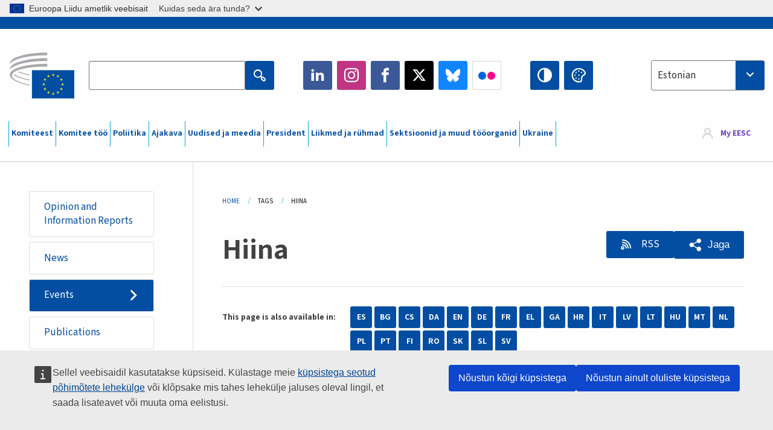

--- FILE ---
content_type: text/html; charset=UTF-8
request_url: https://www.eesc.europa.eu/et/tags/hiina?content_type%5B%5D=event
body_size: 31423
content:
<!DOCTYPE html>
<html lang="et" dir="ltr" prefix="og: https://ogp.me/ns#" class="no-js">
  <head>
    <meta charset="utf-8" />
<noscript><style>form.antibot * :not(.antibot-message) { display: none !important; }</style>
</noscript><link rel="manifest" href="/modules/custom/eesc_pwa/assets-root/manifest.json?t4mohz" />
<link rel="canonical" href="https://www.eesc.europa.eu/et/tags/hiina" />
<link rel="shortlink" href="https://www.eesc.europa.eu/et/taxonomy/term/5592" />
<link rel="icon" href="/themes/custom/eesc_foundation/eesclogo.svg" />
<meta property="og:site_name" content="European Economic and Social Committee" />
<meta property="og:url" content="https://www.eesc.europa.eu/et/tags/hiina" />
<meta property="og:title" content="Hiina" />
<meta property="og:image" content="https://www.eesc.europa.eu/sites/default/files/2025-12/social-logo.png" />
<meta property="og:image:url" content="https://www.eesc.europa.eu/sites/default/files/2025-12/social-logo.png" />
<meta name="Generator" content="Drupal 11 (https://www.drupal.org)" />
<meta name="MobileOptimized" content="width" />
<meta name="HandheldFriendly" content="true" />
<meta name="viewport" content="width=device-width, initial-scale=1.0" />
<meta http-equiv="ImageToolbar" content="false" />
<link rel="alternate" hreflang="es" href="https://www.eesc.europa.eu/es/tags/china" />
<link rel="alternate" hreflang="bg" href="https://www.eesc.europa.eu/bg/tags/kitay" />
<link rel="alternate" hreflang="cs" href="https://www.eesc.europa.eu/cs/tags/cina" />
<link rel="alternate" hreflang="da" href="https://www.eesc.europa.eu/da/tags/kina" />
<link rel="alternate" hreflang="en" href="https://www.eesc.europa.eu/en/tags/china" />
<link rel="alternate" hreflang="de" href="https://www.eesc.europa.eu/de/tags/china" />
<link rel="alternate" hreflang="et" href="https://www.eesc.europa.eu/et/tags/hiina" />
<link rel="alternate" hreflang="fr" href="https://www.eesc.europa.eu/fr/tags/chine" />
<link rel="alternate" hreflang="el" href="https://www.eesc.europa.eu/el/tags/kina" />
<link rel="alternate" hreflang="ga" href="https://www.eesc.europa.eu/ga/tags/tsin" />
<link rel="alternate" hreflang="hr" href="https://www.eesc.europa.eu/hr/tags/kina" />
<link rel="alternate" hreflang="it" href="https://www.eesc.europa.eu/it/tags/cina" />
<link rel="alternate" hreflang="lv" href="https://www.eesc.europa.eu/lv/tags/kina" />
<link rel="alternate" hreflang="lt" href="https://www.eesc.europa.eu/lt/tags/kinija" />
<link rel="alternate" hreflang="hu" href="https://www.eesc.europa.eu/hu/tags/kina" />
<link rel="alternate" hreflang="mt" href="https://www.eesc.europa.eu/mt/tags/ic-cina" />
<link rel="alternate" hreflang="nl" href="https://www.eesc.europa.eu/nl/tags/china" />
<link rel="alternate" hreflang="pl" href="https://www.eesc.europa.eu/pl/tags/chiny" />
<link rel="alternate" hreflang="pt" href="https://www.eesc.europa.eu/pt/tags/china" />
<link rel="alternate" hreflang="fi" href="https://www.eesc.europa.eu/fi/tags/kiina" />
<link rel="alternate" hreflang="ro" href="https://www.eesc.europa.eu/ro/tags/china" />
<link rel="alternate" hreflang="sk" href="https://www.eesc.europa.eu/sk/tags/cina" />
<link rel="alternate" hreflang="sl" href="https://www.eesc.europa.eu/sl/tags/kitajska" />
<link rel="alternate" hreflang="sv" href="https://www.eesc.europa.eu/sv/tags/kina" />
<link rel="alternate" type="application/rss+xml" title="Hiina" href="https://www.eesc.europa.eu/et/tags/5592/rss.xml?content_type%5B0%5D=event" />

    <title>Hiina  - Filtered results | EESC </title>
    <link rel="stylesheet" media="all" href="/sites/default/files/css/css_XK66PpjudXWLHER6rv7NivQEM7PZJVyQePnOEZ2QLnM.css?delta=0&amp;language=et&amp;theme=eesc_foundation&amp;include=[base64]" />
<link rel="stylesheet" media="all" href="https://cdnjs.cloudflare.com/ajax/libs/bootstrap-datepicker/1.10.0/css/bootstrap-datepicker3.standalone.min.css" />
<link rel="stylesheet" media="all" href="/sites/default/files/css/css_HO8e8jouhlzTz-nIuJ_55G3GB0bauyjrvpmvr-ufRIo.css?delta=2&amp;language=et&amp;theme=eesc_foundation&amp;include=[base64]" />
<link rel="stylesheet" media="all" href="/sites/default/files/css/css_WzO7xD9l8FNVu38_3u_-DrgPZlQqJedMHzFKck91fTg.css?delta=3&amp;language=et&amp;theme=eesc_foundation&amp;include=[base64]" />

    
    <link rel="icon" href="/themes/custom/eesc_foundation/favicon.ico" type="image/vnd.microsoft.icon">
  </head>
  <body class="path-tags-hiina lang-et section-et views-page main-site user-anonymous path-taxonomy">
  <a href="#main-content" class="show-on-focus skip-link">
    Skip to main content
  </a>
  <script type="application/json">{"utility":"globan","theme":"light","logo":true,"link":true,"mode":false}</script>

    <div class="dialog-off-canvas-main-canvas" data-off-canvas-main-canvas>
    
<div class="off-canvas-wrapper">
      <script type="application/json">{"utility":"cck","url":"https:\/\/www.eesc.europa.eu\/{lang}\/cookie-notice","target":true}</script>

   	<div class="inner-wrap off-canvas-wrapper-inner" id="inner-wrap" data-off-canvas-wrapper>
		<aside id="left-off-canvas-menu" class="off-canvas left-off-canvas-menu position-left" role="complementary" data-off-canvas>
			
		</aside>

		<aside id="right-off-canvas-menu" class="off-canvas right-off-canvas-menu position-right" role="complementary" data-off-canvas>
			
		</aside>

		<div class="off-canvas-content" data-off-canvas-content>
										<header class="row eesc-header" role="banner" aria-label="Site header">
											<div class="large-12 columns eesc-site-branding">
							  <div class="eesc-region-site_branding_header">
    <div id="block-sitebranding" class="block-sitebranding block block-system block-system-branding-block">
  
    

  
          <a href="/et" rel="home">
      <img src="/themes/custom/eesc_foundation/eesclogo.svg" alt="Home" fetchpriority="high" />
    </a>
      

    
</div>
<div id="block-sitename" class="block-sitename block block-block-content block-block-contentd4875072-c7f3-41af-a849-e1bba68da0cf">
  
    

  
          
            <div class="body field field--block-content-body field--name-body field--type-text-with-summary field--label-hidden field__item"><p>European Economic <br>and Social Committee</p></div>
      

    
    
</div>
<nav role="navigation" aria-labelledby="block-main-navigation-mobile-menu" id="block-main-navigation-mobile" class="block-main-navigation-mobile">
            
  <h2 class="block-title visually-hidden" id="block-main-navigation-mobile-menu">Main navigation (Mobile)</h2>
  

        


  <div class="eesc-bar-navigation hide-for-large">
    <div >
      <nav class="menu-bottom-bar" id="menu--main--bottombar" role="navigation" aria-hidden="true">
        <div class="menu-bottom-bar-right">
                        <ul class="menu vertical" data-responsive-menu="drilldown" data-parent-link="true">
    
                <li class="has-submenu menu-item--expanded">
                  <a href="/et/komiteest" data-drupal-link-system-path="node/40950">Komiteest</a>
                                          <ul class="submenu menu vertical" data-submenu>
    
                <li class="has-submenu menu-item--expanded">
                  <a class="toggle nolink">Poliitiline struktuur</a>
                                          <ul class="submenu menu vertical" data-submenu>
    
                <li>
                  <a href="/about/political-organisation/eesc-president">EMSK president</a>
                      </li>
                <li>
                  <a href="/et/eesc-figures/vice-president-charge-communication" data-drupal-link-system-path="node/108273">Asepresident teabevahetuse alal</a>
                      </li>
                <li>
                  <a href="/et/eesc-figures/vice-president-charge-budget" data-drupal-link-system-path="node/108227">Vice-President in charge of Budget</a>
                      </li>
                <li>
                  <a href="/et/about/political-organisation/bureau" data-drupal-link-system-path="node/38931">Juhatus</a>
                      </li>
                <li>
                  <a href="/et/about/political-organisation/organisational-chart-political" data-drupal-link-system-path="node/40806">Organisatsiooniskeem (poliitiline)</a>
                      </li>
        </ul>
  
              </li>
                <li class="has-submenu menu-item--expanded">
                  <a class="toggle nolink">Haldusstruktuur</a>
                                          <ul class="submenu menu vertical" data-submenu>
    
                <li>
                  <a href="/et/eesc-figures/secretary-general" data-drupal-link-system-path="node/63278">Peasekretär</a>
                      </li>
                <li>
                  <a href="/et/about/administrative-organisation/organisation-chart-administrative" data-drupal-link-system-path="node/40807">Organisatsiooniskeem (administratiivne)</a>
                      </li>
        </ul>
  
              </li>
                <li class="has-submenu menu-item--expanded">
                  <a class="toggle nolink">KOOSTÖÖ TEISTE INSTITUTSIOONIDEGA</a>
                                          <ul class="submenu menu vertical" data-submenu>
    
                <li>
                  <a href="/et/about/cooperation-other-institutions/eu-cooperation" title="" data-drupal-link-system-path="about/cooperation-other-institutions/eu-cooperation">ELi koostöö</a>
                      </li>
                <li>
                  <a href="/et/about/cooperation-other-institutions/priorities-during-european-presidencies" title="" data-drupal-link-system-path="about/cooperation-other-institutions/priorities-during-european-presidencies">ELi eesistujariikide prioriteedid</a>
                      </li>
                <li class="menu-item--collapsed">
                  <a href="/et/initiatives/cyprus-presidency-council-eu" data-drupal-link-system-path="node/134178">Cyprus presidency of the Council of the EU</a>
                      </li>
        </ul>
  
              </li>
                <li class="has-submenu menu-item--expanded">
                  <a class="toggle nolink">Rules </a>
                                          <ul class="submenu menu vertical" data-submenu>
    
                <li>
                  <a href="/et/about/kodukord-ja-emsk-liikmete-kaitumisjuhend" data-drupal-link-system-path="node/68478">Kodukord ja EMSK liikmete käitumisjuhend</a>
                      </li>
                <li class="menu-item--collapsed">
                  <a href="/et/sections-other-bodies/other/liikmete-kaitumise-kusimustega-tegelev-nouandekomitee" data-drupal-link-system-path="node/79053">​​​​​​​​​​​​​​​​​​​​​​The ethical Committee</a>
                      </li>
        </ul>
  
              </li>
        </ul>
  
              </li>
                <li class="has-submenu menu-item--expanded">
                  <a href="/et/our-work" data-drupal-link-system-path="node/52231">Komitee töö</a>
                                          <ul class="submenu menu vertical" data-submenu>
    
                <li class="has-submenu menu-item--expanded">
                  <a class="toggle nolink">Arvamused ja teabearuanded</a>
                                          <ul class="submenu menu vertical" data-submenu>
    
                <li>
                  <a href="https://dmsearch.eesc.europa.eu/search/opinion">Otsi arvamust / teabearuannet </a>
                      </li>
                <li>
                  <a href="/et/our-work/opinions-information-reports/opinions" data-drupal-link-system-path="our-work/opinions-information-reports/opinions">Arvamused</a>
                      </li>
                <li>
                  <a href="/et/our-work/opinions-information-reports/information-reports" title="" data-drupal-link-system-path="our-work/opinions-information-reports/information-reports">Teabearuanded</a>
                      </li>
                <li>
                  <a href="/et/our-work/opinions-information-reports/position-papers" title="" data-drupal-link-system-path="our-work/opinions-information-reports/position-papers">Kirjalikud seisukohad</a>
                      </li>
                <li>
                  <a href="/et/our-work/opinions-information-reports/resolutions" title="" data-drupal-link-system-path="our-work/opinions-information-reports/resolutions">Resolutsioonid</a>
                      </li>
                <li>
                  <a href="https://memportal.eesc.europa.eu/WIP/Board" title="">Käsilolevad tööd</a>
                      </li>
                <li>
                  <a href="/et/our-work/opinions-information-reports/plenary-session-summaries" data-drupal-link-system-path="our-work/opinions-information-reports/plenary-session-summaries">Täiskogu istungjärkude kokkuvõtted</a>
                      </li>
                <li>
                  <a href="/et/our-work/opinions-information-reports/follow-opinions" title="" data-drupal-link-system-path="our-work/opinions-information-reports/follow-opinions">EMSK arvamuste järelkäsitlus (Euroopa Komisjon)</a>
                      </li>
        </ul>
  
              </li>
                <li class="has-submenu menu-item--expanded">
                  <a class="toggle nolink">Dokumendid</a>
                                          <ul class="submenu menu vertical" data-submenu>
    
                <li>
                  <a href="https://dmsearch.eesc.europa.eu/search/public" title="">Otsi dokumenti</a>
                      </li>
        </ul>
  
              </li>
                <li class="has-submenu menu-item--expanded">
                  <a class="toggle nolink">Väljaanded ja muu töö</a>
                                          <ul class="submenu menu vertical" data-submenu>
    
                <li>
                  <a href="/et/our-work/publications-other-work/publications" data-drupal-link-system-path="our-work/publications-other-work/publications">Väljaanded</a>
                      </li>
                <li>
                  <a href="/et/our-work/publications-other-work/thematic-papers" title="" data-drupal-link-system-path="our-work/publications-other-work/thematic-papers">Teemadokumendid</a>
                      </li>
                <li>
                  <a href="/et/our-work/publications-other-work/studies" data-drupal-link-system-path="our-work/publications-other-work/studies">Uuringud</a>
                      </li>
                <li>
                  <a href="/et/our-work/publications-other-work/strategic-foresight" data-drupal-link-system-path="node/129796">Projektid</a>
                      </li>
                <li>
                  <a href="/et/our-work/publications-other-work/policy-assessment" data-drupal-link-system-path="our-work/publications-other-work/policy-assessment">Poliitika hindamine</a>
                      </li>
                <li>
                  <a href="/et/our-work/publications-other-work/e-publications" title="" data-drupal-link-system-path="our-work/publications-other-work/e-publications">E-väljaanded</a>
                      </li>
        </ul>
  
              </li>
                <li class="has-submenu menu-item--expanded">
                  <a class="toggle nolink">Kodanikuühiskond ja kodanike osalus</a>
                                          <ul class="submenu menu vertical" data-submenu>
    
                <li>
                  <a href="/et/initiatives/civil-society-week" data-drupal-link-system-path="node/126032">Civil Society Week</a>
                      </li>
                <li>
                  <a href="/et/agenda/our-events/events/2024-european-elections/news" data-drupal-link-system-path="agenda/our-events/events/2024-european-elections/news">European elections 2024</a>
                      </li>
                <li class="has-submenu menu-item--expanded">
                  <a href="/et/initiatives/kodanikuuhiskonna-auhind" data-drupal-link-system-path="node/12947">Kodanikuühiskonna auhind</a>
                                          <ul class="submenu menu vertical" data-submenu>
    
                <li>
                  <a href="/et/agenda/our-events/events/eesc-civil-society-prize-2022" data-drupal-link-system-path="node/99879">Presentation</a>
                      </li>
        </ul>
  
              </li>
                <li class="menu-item--collapsed">
                  <a href="/et/our-work/civil-society-citizens-participation/conference-on-future-of-europe" title="" data-drupal-link-system-path="node/88004">The Conference on the Future of Europe</a>
                      </li>
                <li>
                  <a href="http://www.eesc.europa.eu/eptac/en/" title="">Euroopa demokraatiapass</a>
                      </li>
                <li>
                  <a href="/et/initiatives/sinu-euroopa-sinu-arvamus" data-drupal-link-system-path="node/52237">Sinu Euroopa, Sinu arvamus!</a>
                      </li>
                <li>
                  <a href="/et/initiatives/euroopa-kodanikualgatus" data-drupal-link-system-path="node/12946">Euroopa kodanikualgatus</a>
                      </li>
                <li class="menu-item--collapsed">
                  <a href="/et/initiatives/path-our-industrial-future" data-drupal-link-system-path="node/89815">The path to our industrial future</a>
                      </li>
                <li>
                  <a href="/et/initiatives/noorte-kliima-ja-kestlikkuse-umarlauad" data-drupal-link-system-path="node/100118">Youth Climate and Sustainability Round Tables</a>
                      </li>
                <li>
                  <a href="/et/initiatives/eli-maheauhinnad" data-drupal-link-system-path="node/96124">EU Organic Awards</a>
                      </li>
                <li>
                  <a href="/et/initiatives/civil-society-against-covid-19" data-drupal-link-system-path="node/80545">Civil Society Against COVID 19</a>
                      </li>
                <li class="menu-item--collapsed">
                  <a href="/et/initiatives/euroopa-majandus-ja-sotsiaalkomitee-toetus-ukrainale-organiseeritud-kodanikuuhiskond-solidaarsuses-ja-tegevuses" data-drupal-link-system-path="node/97380">EESC stands with Ukraine</a>
                      </li>
                <li>
                  <a href="https://www.eesc.europa.eu/en/work-with-us/partnership" title="">Partnerships</a>
                      </li>
                <li>
                  <a href="/et/sections-other-bodies/other/suhted-euroopa-liidu-liikmesriikide-majandus-ja-sotsiaalnoukogudega" data-drupal-link-system-path="node/86062">Relations with ESCs</a>
                      </li>
        </ul>
  
              </li>
        </ul>
  
              </li>
                <li class="has-submenu menu-item--expanded">
                  <a href="/et/policies" data-drupal-link-system-path="node/52255">Poliitika</a>
                                          <ul class="submenu menu vertical" data-submenu>
    
                <li class="has-submenu menu-item--expanded">
                  <a class="toggle nolink">Poliitikavaldkonnad</a>
                                          <ul class="submenu menu vertical" data-submenu>
    
                <li>
                  <a href="/et/policies/policy-areas/pollumajandus-maaelu-areng-ja-kalandus" data-drupal-link-system-path="node/52249">Põllumajandus, maaelu areng ja kalandus</a>
                      </li>
                <li class="has-submenu menu-item--expanded">
                  <a href="/et/policies/policy-areas/climate-action" data-drupal-link-system-path="node/12948">Kliimameetmed</a>
                                          <ul class="submenu menu vertical" data-submenu>
    
                <li>
                  <a href="/et/initiatives/un-framework-convention-climate-change" data-drupal-link-system-path="node/101906">Climate Change Conferences (COP)</a>
                      </li>
        </ul>
  
              </li>
                <li>
                  <a href="/et/policies/policy-areas/cohesion-regional-and-urban-policy" data-drupal-link-system-path="node/13027">Ühtekuuluvus-, regionaal- ja linnapoliitika</a>
                      </li>
                <li>
                  <a href="/et/policies/policy-areas/consumers" data-drupal-link-system-path="node/12924">Tarbijaküsimused</a>
                      </li>
                <li>
                  <a href="/et/policies/policy-areas/digital-change-and-information-society" data-drupal-link-system-path="node/12930">Digitaalsed muutused ja infoühiskond</a>
                      </li>
                <li>
                  <a href="/et/policies/policy-areas/economic-and-monetary-union" data-drupal-link-system-path="node/12960">Majandus- ja rahaliit</a>
                      </li>
                <li>
                  <a href="/et/policies/policy-areas/education-and-training" data-drupal-link-system-path="node/12961">Haridus ja koolitus</a>
                      </li>
                <li>
                  <a href="/et/policies/policy-areas/employment" data-drupal-link-system-path="node/12963">Tööhõive</a>
                      </li>
                <li>
                  <a href="/et/policies/policy-areas/energy" data-drupal-link-system-path="node/12964">Energeetika</a>
                      </li>
                <li>
                  <a href="/et/policies/policy-areas/enterprise" data-drupal-link-system-path="node/12927">Ettevõtlus</a>
                      </li>
                <li>
                  <a href="/et/policies/policy-areas/environment" data-drupal-link-system-path="node/12973">Keskkond</a>
                      </li>
                <li>
                  <a href="/et/policies/policy-areas/external-relations-and-international-trade" data-drupal-link-system-path="node/12928">Välissuhted</a>
                      </li>
                <li>
                  <a href="/et/policies/policy-areas/financial-services-and-capital-markets" data-drupal-link-system-path="node/52251">Finantsteenused ja kapitaliturud</a>
                      </li>
                <li>
                  <a href="/et/policies/policy-areas/fundamental-and-citizens-rights" data-drupal-link-system-path="node/52250">Põhi- ja kodanikuõigused</a>
                      </li>
                <li>
                  <a href="/et/policies/policy-areas/housing" data-drupal-link-system-path="node/125336">Housing</a>
                      </li>
                <li>
                  <a href="/et/policies/policy-areas/industry-and-industrial-change" data-drupal-link-system-path="node/12995">Tööstus ja tööstuse muutused</a>
                      </li>
                <li>
                  <a href="/et/policies/policy-areas/institutional-affairs-and-eu-budget" data-drupal-link-system-path="node/13023">Institutsioonilised küsimused ja ELi eelarve</a>
                      </li>
                <li>
                  <a href="/et/policies/policy-areas/migration-and-asylum" data-drupal-link-system-path="node/12992">Rände- ja varjupaigaküsimused</a>
                      </li>
                <li>
                  <a href="/et/policies/policy-areas/research-and-innovation" data-drupal-link-system-path="node/12970">Teadus ja innovatsioon</a>
                      </li>
                <li>
                  <a href="/et/policies/policy-areas/services-general-interest" data-drupal-link-system-path="node/13033">Üldhuviteenused</a>
                      </li>
                <li>
                  <a href="/et/policies/policy-areas/single-market" data-drupal-link-system-path="node/13034">Ühtne turg</a>
                      </li>
                <li>
                  <a href="/et/policies/policy-areas/social-affairs" data-drupal-link-system-path="node/12932">Sotsiaalküsimused</a>
                      </li>
                <li>
                  <a href="/et/policies/policy-areas/sustainable-development" data-drupal-link-system-path="node/13041">Kestlik areng</a>
                      </li>
                <li>
                  <a href="/et/policies/policy-areas/taxation" data-drupal-link-system-path="node/13042">Maksustamine</a>
                      </li>
                <li>
                  <a href="/et/policies/policy-areas/transport" data-drupal-link-system-path="node/13044">Transport</a>
                      </li>
        </ul>
  
              </li>
                <li class="has-submenu menu-item--expanded">
                  <a class="toggle nolink">Tähelepanu all</a>
                                          <ul class="submenu menu vertical" data-submenu>
    
                <li>
                  <a href="/initiatives/policy-focus">Call to EU candidate countries civil society</a>
                      </li>
                <li class="menu-item--collapsed">
                  <a href="/et/initiatives/euroopa-majandus-ja-sotsiaalkomitee-toetus-ukrainale-organiseeritud-kodanikuuhiskond-solidaarsuses-ja-tegevuses" title="" data-drupal-link-system-path="node/97380">EESC stands with Ukraine</a>
                      </li>
                <li>
                  <a href="https://circulareconomy.europa.eu/platform/" title="">Euroopa ringmajanduse sidusrühmade platvorm</a>
                      </li>
                <li>
                  <a href="/et/initiatives/european-gender-equality-week" title="" data-drupal-link-system-path="node/102907">European Gender Equality Week</a>
                      </li>
                <li>
                  <a href="/et/initiatives/youth-participation-eesc" data-drupal-link-system-path="node/101717">Youth participation at the EESC</a>
                      </li>
                <li>
                  <a href="/et/initiatives/eu-blue-deal" data-drupal-link-system-path="node/118939">EU Blue Deal</a>
                      </li>
                <li>
                  <a href="/et/tags/cost-living" data-drupal-link-system-path="taxonomy/term/101087">Cost of living</a>
                      </li>
                <li>
                  <a href="/et/initiatives/eu-rural-pact" data-drupal-link-system-path="node/126492">EU Rural Pact</a>
                      </li>
        </ul>
  
              </li>
        </ul>
  
              </li>
                <li class="has-submenu menu-item--expanded">
                  <a href="/et/agenda" data-drupal-link-system-path="node/52227">Ajakava</a>
                                          <ul class="submenu menu vertical" data-submenu>
    
                <li>
                  <a href="/et/agenda/plenary-sessions" title="" data-drupal-link-system-path="agenda/plenary-sessions">Täiskogu istungjärgud</a>
                      </li>
                <li>
                  <a href="/et/agenda/section-meetings" data-drupal-link-system-path="agenda/section-meetings">Sektsioonide/CCMI koosolekud</a>
                      </li>
                <li>
                  <a href="/et/agenda/upcoming-section-meetings" data-drupal-link-system-path="agenda/upcoming-section-meetings">Upcoming Section/CCMI meetings</a>
                      </li>
                <li class="has-submenu menu-item--expanded">
                  <a class="toggle nolink">Komitee üritused</a>
                                          <ul class="submenu menu vertical" data-submenu>
    
                <li>
                  <a href="/et/agenda/our-events/webinars" title="" data-drupal-link-system-path="agenda/our-events/webinars">Webinars</a>
                      </li>
                <li>
                  <a href="/et/agenda/our-events/upcoming-events" title="" data-drupal-link-system-path="agenda/our-events/upcoming-events">Eelseisvad üritused</a>
                      </li>
                <li>
                  <a href="/et/agenda/our-events/events" title="" data-drupal-link-system-path="agenda/our-events/events">Üritused</a>
                      </li>
                <li>
                  <a href="/et/tags/komitee-kultuuriuritused" data-drupal-link-system-path="taxonomy/term/5645">Kultuuriüritused</a>
                      </li>
        </ul>
  
              </li>
        </ul>
  
              </li>
                <li class="has-submenu menu-item--expanded">
                  <a href="/et/news-media" data-drupal-link-system-path="node/52226">Uudised ja meedia</a>
                                          <ul class="submenu menu vertical" data-submenu>
    
                <li>
                  <a href="/et/news-media/news" title="" data-drupal-link-system-path="news-media/news">Uudised</a>
                      </li>
                <li>
                  <a href="/et/news-media/press-releases" data-drupal-link-system-path="news-media/press-releases">Pressiteated</a>
                      </li>
                <li>
                  <a href="/et/news-media/press-summaries" title="" data-drupal-link-system-path="news-media/press-summaries">Press summaries</a>
                      </li>
                <li>
                  <a href="/et/news-media/eesc-info" title="" data-drupal-link-system-path="news-media/eesc-info">EMSK Info</a>
                      </li>
                <li>
                  <a href="https://www.youtube.com/playlist?list=PLzpESVkmkHFlx0n8jh9CCJRotmQPS0xJ1">Reporting From Plenary</a>
                      </li>
                <li>
                  <a href="/et/tags/members-voices" data-drupal-link-system-path="taxonomy/term/101088">Members&#039; Voices</a>
                      </li>
                <li>
                  <a href="/et/news-media/podcasts" data-drupal-link-system-path="node/89668">Podcasts - The Grassroots View</a>
                      </li>
                <li>
                  <a href="/et/news-media/eesc-social-media" data-drupal-link-system-path="node/40938">Komitee sotsiaalmeedias</a>
                      </li>
                <li>
                  <a href="/et/news-media/contact-press-office" title="" data-drupal-link-system-path="node/104177">Contact the Press Unit</a>
                      </li>
                <li>
                  <a href="/et/news-media/subscribe-mailing-lists" data-drupal-link-system-path="node/40819">Uudiste postiloendiga liitumine</a>
                      </li>
                <li>
                  <a href="https://www.eesc.europa.eu/avdb" title="">Meediaraamatukogu</a>
                      </li>
        </ul>
  
              </li>
                <li>
                  <a href="/et/president" data-drupal-link-system-path="president">President</a>
                      </li>
                <li class="has-submenu menu-item--expanded">
                  <a href="/et/members-groups" data-drupal-link-system-path="node/52215">Liikmed ja rühmad</a>
                                          <ul class="submenu menu vertical" data-submenu>
    
                <li class="has-submenu menu-item--expanded">
                  <a class="toggle nolink">Liikmed</a>
                                          <ul class="submenu menu vertical" data-submenu>
    
                <li>
                  <a href="/et/members-groups/members/members-and-ccmi-delegates" data-drupal-link-system-path="node/40790">Liikmed ja CCMI volitatud esindajad</a>
                      </li>
                <li>
                  <a href="/et/members-groups/members/former-members" data-drupal-link-system-path="node/40783">Endised liikmed</a>
                      </li>
                <li>
                  <a href="/et/members-groups/members/members-portal" data-drupal-link-system-path="node/40791">Liikmete portaal</a>
                      </li>
        </ul>
  
              </li>
                <li class="has-submenu menu-item--expanded">
                  <a class="toggle nolink">Rühmad</a>
                                          <ul class="submenu menu vertical" data-submenu>
    
                <li>
                  <a href="/et/members-groups/groups/employers-group" data-drupal-link-system-path="members-groups/groups/employers-group">Tööandjate rühm</a>
                      </li>
                <li>
                  <a href="/et/members-groups/groups/workers-group" data-drupal-link-system-path="members-groups/groups/workers-group">Töötajate rühm</a>
                      </li>
                <li>
                  <a href="/et/members-groups/groups/civil-society-organisations-group" data-drupal-link-system-path="members-groups/groups/civil-society-organisations-group">Kodanikuühiskonna organisatsioonide rühm</a>
                      </li>
        </ul>
  
              </li>
                <li class="has-submenu menu-item--expanded">
                  <a class="toggle nolink">Huvigrupid</a>
                                          <ul class="submenu menu vertical" data-submenu>
    
                <li>
                  <a href="/et/members-groups/categories/workers-voice-category" data-drupal-link-system-path="node/92332">Workers&#039; Voice Category</a>
                      </li>
                <li>
                  <a href="/et/members-groups/categories/consumers-and-environment-category-cec" data-drupal-link-system-path="node/12884">Tarbijad ja keskkond</a>
                      </li>
                <li>
                  <a href="/et/members-groups/categories/pollumajandustootjate-huvigrupp" data-drupal-link-system-path="node/12885">Põllumajandustootjad</a>
                      </li>
                <li>
                  <a href="/et/members-groups/categories/vabatahtliku-tegevuse-huvigrupp" data-drupal-link-system-path="node/62608">Vabatahtlik tegevus</a>
                      </li>
                <li>
                  <a href="/et/members-groups/categories/vabade-kutsete-huvigrupp" data-drupal-link-system-path="node/57029">Vabad kutsed</a>
                      </li>
                <li>
                  <a href="/et/members-groups/categories/vkede-kasitoonduse-ja-pereettevotete-huvigrupp" data-drupal-link-system-path="node/12886">VKEd, käsitööndus ja pereettevõtted</a>
                      </li>
                <li>
                  <a href="/et/members-groups/categories/social-economy-category" data-drupal-link-system-path="node/12887">Sotsiaalmajandus</a>
                      </li>
                <li>
                  <a href="/et/members-groups/categories/transport-category" data-drupal-link-system-path="node/12888">Transport</a>
                      </li>
        </ul>
  
              </li>
        </ul>
  
              </li>
                <li class="has-submenu menu-item--expanded">
                  <a href="/et/sections-other-bodies" data-drupal-link-system-path="node/52148">Sektsioonid ja muud tööorganid</a>
                                          <ul class="submenu menu vertical" data-submenu>
    
                <li class="has-submenu menu-item--expanded">
                  <a class="toggle nolink">Sektsioonid / komisjon</a>
                                          <ul class="submenu menu vertical" data-submenu>
    
                <li>
                  <a href="/et/sections-other-bodies/sections-commission/economic-and-monetary-union-and-economic-and-social-cohesion-eco" data-drupal-link-system-path="node/12916">Majandus- ja rahaliidu ning majandusliku ja sotsiaalse ühtekuuluvuse sektsioon (ECO)</a>
                      </li>
                <li>
                  <a href="/et/sections-other-bodies/sections-commission/single-market-production-and-consumption-int" data-drupal-link-system-path="node/12917">Ühtse turu, tootmise ja tarbimise sektsioon (INT)</a>
                      </li>
                <li>
                  <a href="/et/sections-other-bodies/sections-commission/transport-energy-infrastructure-and-information-society-ten" data-drupal-link-system-path="node/12921">Transpordi, energeetika, infrastruktuuri ja infoühiskonna sektsioon (TEN)</a>
                      </li>
                <li>
                  <a href="/et/sections-other-bodies/sections-commission/toohoive-sotsiaalkusimuste-ja-kodakondsuse-sektsioon-soc" data-drupal-link-system-path="node/12920">Tööhõive, sotsiaalküsimuste ja kodakondsuse sektsioon (SOC)</a>
                      </li>
                <li>
                  <a href="/et/sections-other-bodies/sections-commission/agriculture-rural-development-and-environment-nat" data-drupal-link-system-path="node/12918">Põllumajanduse, maaelu arengu ja keskkonna sektsioon (NAT)</a>
                      </li>
                <li>
                  <a href="/et/sections-other-bodies/sections-commission/external-relations-section-rex" data-drupal-link-system-path="node/12919">Välissuhete sektsioon (REX)</a>
                      </li>
                <li>
                  <a href="/et/sections-other-bodies/sections-commission/consultative-commission-industrial-change-ccmi" data-drupal-link-system-path="node/12915">Tööstuse muutuste nõuandekomisjon (CCMI)</a>
                      </li>
        </ul>
  
              </li>
                <li class="has-submenu menu-item--expanded">
                  <a class="toggle nolink">Vaatlusrühmad</a>
                                          <ul class="submenu menu vertical" data-submenu>
    
                <li>
                  <a href="/et/sections-other-bodies/observatories/digiulemineku-ja-uhtse-turu-vaatlusruhm" data-drupal-link-system-path="node/12891">Ühtse turu vaatlusrühm</a>
                      </li>
                <li>
                  <a href="/et/sections-other-bodies/observatories/sustainable-development-observatory" data-drupal-link-system-path="node/12890">Kestliku arengu vaatlusrühm</a>
                      </li>
                <li>
                  <a href="/et/sections-other-bodies/observatories/labour-market-observatory" data-drupal-link-system-path="node/12889">Tööturu vaatlusrühm</a>
                      </li>
        </ul>
  
              </li>
                <li class="has-submenu menu-item--expanded">
                  <a class="toggle nolink">Muud</a>
                                          <ul class="submenu menu vertical" data-submenu>
    
                <li>
                  <a href="/et/sections-other-bodies/other/ad-hoc-groups-sub-committees/related-opinions" data-drupal-link-system-path="sections-other-bodies/other/ad-hoc-groups-sub-committees/related-opinions">Ajutised töörühmad ja allkomiteed</a>
                      </li>
                <li>
                  <a href="/et/sections-other-bodies/other/kontaktruhm" data-drupal-link-system-path="node/40761">Euroopa kodanikuühiskonna organisatsioonide ja võrgustike kontaktrühm</a>
                      </li>
                <li>
                  <a href="/et/sections-other-bodies/other/alaline-tooruhm-euroopa-poolaasta" data-drupal-link-system-path="node/61729">Alaline Töörühm „Euroopa Poolaasta“</a>
                      </li>
                <li>
                  <a href="/et/sections-other-bodies/other/ajutine-uurimisruhm-pohioigused-ja-oigusriigi-pohimote" data-drupal-link-system-path="node/65025">Permanent on Fundamental Rights and the Rule of Law</a>
                      </li>
                <li>
                  <a href="/et/sections-other-bodies/other/ajutine-tooruhm-vordoiguslikkus" data-drupal-link-system-path="node/117963">Permanent Group on Equality</a>
                      </li>
                <li>
                  <a href="/et/sections-other-bodies/other/eesc-youth-group" data-drupal-link-system-path="node/116853">EESC Youth Group</a>
                      </li>
                <li>
                  <a href="/et/sections-other-bodies/other/copi-ajutine-tooruhm" data-drupal-link-system-path="node/100658">Permanent Group on the UNFCCC Conference of the parties (COPs)</a>
                      </li>
        </ul>
  
              </li>
        </ul>
  
              </li>
                <li>
                  <a href="/et/initiatives/euroopa-majandus-ja-sotsiaalkomitee-toetus-ukrainale-organiseeritud-kodanikuuhiskond-solidaarsuses-ja-tegevuses" data-drupal-link-system-path="node/97380">Ukraine</a>
                      </li>
        </ul>
  
        </div>
      </nav>
      <div class="title-bar" data-responsive-toggle="menu--main--bottombar" data-hide-for="large">
        <button class="menu-icon" type="button" data-toggle>
          <div class="title-bar-title">Menu</div>
        </button>
        <a class="visually-hidden focusable skip-link" href="#main-content">Skip to Content</a>
      </div>
    </div>
  </div>



  </nav>
<div class="views-exposed-form bef-exposed-form block-eesc-search block block-views block-views-exposed-filter-blockeesc-search-page" data-drupal-selector="views-exposed-form-eesc-search-page" id="block-eesc-search">
  
    

  
          <form action="/et/search" method="get" id="views-exposed-form-eesc-search-page" accept-charset="UTF-8">
  <div class="js-form-item form-item js-form-type-search-api-autocomplete form-item-keywords js-form-item-keywords">
      <label for="edit-keywords">Enter your keywords</label>
        

<input placeholder="Search the EESC website" data-drupal-selector="edit-keywords" data-search-api-autocomplete-search="eesc_search" class="form-autocomplete form-text" data-autocomplete-path="/et/search_api_autocomplete/eesc_search?display=page&amp;&amp;filter=keywords" type="text" id="edit-keywords" name="keywords" value="" size="30" maxlength="128" />


        </div>
<div data-drupal-selector="edit-actions" class="form-actions js-form-wrapper form-wrapper" id="edit-actions--2">
    <div class='input-wrapper'>

<input class="success button radius js-form-submit form-submit" data-drupal-selector="edit-submit-eesc-search" type="submit" id="edit-submit-eesc-search" value="Apply" />

    </div>       
 </div>


</form>

    
    
</div>
<div id="block-socialmedia" class="block-socialmedia block block-block-content block-block-content9ae21ba5-d3dc-4e88-8585-9153cd176953">
  
    

  
          
            <div class="body field field--block-content-body field--name-body field--type-text-with-summary field--label-hidden field__item"><h2>Follow us</h2><ul><li class="linkedin"><a href="https://www.linkedin.com/company/european-economic-social-committee/" target="_blank" title="LinkedIn"><span aria-hidden="true">&nbsp;</span>LinkedIn</a></li><li class="instagram"><a href="https://www.instagram.com/eu_civilsociety/" target="_blank" title="Instagram"><span aria-hidden="true"> </span>Instagram</a></li><li class="facebook"><a href="https://www.facebook.com/EuropeanEconomicAndSocialCommittee" target="_blank" title="Facebok"><span aria-hidden="true"> </span>Facebook</a></li><li class="twitter"><a href="https://x.com/EU_EESC" target="_blank" title="Twitter"><span aria-hidden="true"> </span>Twitter</a></li><li class="bluesky"><a href="https://bsky.app/profile/eesc.bsky.social" target="_blank" title="Bluesky"><span aria-hidden="true"> </span>Bluesky</a></li><li class="flickr"><a href="https://www.flickr.com/photos/202849617@N07/albums/" target="_blank" title="Flickr"><span aria-hidden="true"> </span>Flickr</a></li></ul></div>
      

    
    
</div>
<div id="block-eeschighcontrast" class="block-eeschighcontrast block block-block-content block-block-content53cdb751-8e3e-4ad1-88ad-e1caad311bac">
  
    

  
          
            <div class="body field field--block-content-body field--name-body field--type-text-with-summary field--label-hidden field__item"><div class="high-contrast-button-wrapper"><button class="high-contrast-button" data-disable="Disabledata-enable=Enableid=&quot;high-contrast-button&quot;">High contrast</button></div>
</div>
      

    
    
</div>
<div id="block-eesccolorselector" class="block-eesccolorselector block block-block-content block-block-content71f2af37-b96e-4bf5-8cf8-9af15de983de">
  
    

  
          
            <div class="body field field--block-content-body field--name-body field--type-text-with-summary field--label-hidden field__item"><h2>Color picker</h2>

<div class="color-picker-button-wrapper"><button aria-controls="color-picker-content" aria-expanded="false" id="color-picker-button">Change colors</button></div>

<div aria-hidden="true" class="input-controls hide" id="color-picker-content">
<div class="controls foreground"><label for="color-picker-foreground-color">Foreground color</label> <input class="foreground-color" id="color-picker-foreground-color" /> <a class="pick-color button" data-target="foreground" href="#" role="button">Pick</a>

<ul class="color-palette"></ul>
</div>

<div class="controls background"><label for="color-picker-background-color">Background color</label> <input class="background-color" id="color-picker-background-color" /> <a class="pick-color button" data-target="background" href="#" role="button">Pick</a>

<ul class="color-palette"></ul>
</div>
<button id="apply-color-picker-changes">Change colors</button><button id="reset-color-picker-changes">Reset colors</button><button id="close-color-picker">Close</button></div>
</div>
      

    
    
</div>
<div id="block-languagedropdownswitcher" class="block-languagedropdownswitcher block block-lang-dropdown block-language-dropdown-blocklanguage-interface">
  
    

  
          <form class="lang-dropdown-form lang_dropdown_form clearfix language_interface" id="lang_dropdown_form_lang-dropdown-form" data-drupal-selector="lang-dropdown-form-2" action="/et/tags/hiina?content_type%5B0%5D=event" method="post" accept-charset="UTF-8">
  <div class="js-form-item form-item js-form-type-select form-item-lang-dropdown-select js-form-item-lang-dropdown-select form-no-label">
      <label for="edit-lang-dropdown-select" class="show-for-sr">Select your language</label>
        <select style="width:165px" class="lang-dropdown-select-element form-select" data-lang-dropdown-id="lang-dropdown-form" data-drupal-selector="edit-lang-dropdown-select" id="edit-lang-dropdown-select" name="lang_dropdown_select">
            <option value="en" >English</option>
                <option value="bg" >Bulgarian</option>
                <option value="cs" >Czech</option>
                <option value="da" >Danish</option>
                <option value="de" >German</option>
                <option value="el" >Greek</option>
                <option value="es" >Spanish</option>
                <option value="et"  selected="selected">Estonian</option>
                <option value="fi" >Finnish</option>
                <option value="fr" >French</option>
                <option value="ga" >Irish</option>
                <option value="hr" >Croatian</option>
                <option value="hu" >Hungarian</option>
                <option value="it" >Italian</option>
                <option value="lt" >Lithuanian</option>
                <option value="lv" >Latvian</option>
                <option value="mt" >Maltese</option>
                <option value="nl" >Dutch</option>
                <option value="pl" >Polish</option>
                <option value="pt" >Portuguese</option>
                <option value="ro" >Romanian</option>
                <option value="sk" >Slovak</option>
                <option value="sl" >Slovenian</option>
                <option value="sv" >Swedish</option>
      </select>

        </div>


<input data-drupal-selector="edit-es" type="hidden" name="es" value="/es/tags/china?content_type%5B0%5D=event" />



<input data-drupal-selector="edit-bg" type="hidden" name="bg" value="/bg/tags/kitay?content_type%5B0%5D=event" />



<input data-drupal-selector="edit-cs" type="hidden" name="cs" value="/cs/tags/cina?content_type%5B0%5D=event" />



<input data-drupal-selector="edit-da" type="hidden" name="da" value="/da/tags/kina?content_type%5B0%5D=event" />



<input data-drupal-selector="edit-en" type="hidden" name="en" value="/en/tags/china?content_type%5B0%5D=event" />



<input data-drupal-selector="edit-de" type="hidden" name="de" value="/de/tags/china?content_type%5B0%5D=event" />



<input data-drupal-selector="edit-et" type="hidden" name="et" value="/et/tags/hiina?content_type%5B0%5D=event" />



<input data-drupal-selector="edit-fr" type="hidden" name="fr" value="/fr/tags/chine?content_type%5B0%5D=event" />



<input data-drupal-selector="edit-el" type="hidden" name="el" value="/el/tags/kina?content_type%5B0%5D=event" />



<input data-drupal-selector="edit-ga" type="hidden" name="ga" value="/ga/tags/tsin?content_type%5B0%5D=event" />



<input data-drupal-selector="edit-hr" type="hidden" name="hr" value="/hr/tags/kina?content_type%5B0%5D=event" />



<input data-drupal-selector="edit-it" type="hidden" name="it" value="/it/tags/cina?content_type%5B0%5D=event" />



<input data-drupal-selector="edit-lv" type="hidden" name="lv" value="/lv/tags/kina?content_type%5B0%5D=event" />



<input data-drupal-selector="edit-lt" type="hidden" name="lt" value="/lt/tags/kinija?content_type%5B0%5D=event" />



<input data-drupal-selector="edit-hu" type="hidden" name="hu" value="/hu/tags/kina?content_type%5B0%5D=event" />



<input data-drupal-selector="edit-mt" type="hidden" name="mt" value="/mt/tags/ic-cina?content_type%5B0%5D=event" />



<input data-drupal-selector="edit-nl" type="hidden" name="nl" value="/nl/tags/china?content_type%5B0%5D=event" />



<input data-drupal-selector="edit-pl" type="hidden" name="pl" value="/pl/tags/chiny?content_type%5B0%5D=event" />



<input data-drupal-selector="edit-pt" type="hidden" name="pt" value="/pt/tags/china?content_type%5B0%5D=event" />



<input data-drupal-selector="edit-fi" type="hidden" name="fi" value="/fi/tags/kiina?content_type%5B0%5D=event" />



<input data-drupal-selector="edit-ro" type="hidden" name="ro" value="/ro/tags/china?content_type%5B0%5D=event" />



<input data-drupal-selector="edit-sk" type="hidden" name="sk" value="/sk/tags/cina?content_type%5B0%5D=event" />



<input data-drupal-selector="edit-sl" type="hidden" name="sl" value="/sl/tags/kitajska?content_type%5B0%5D=event" />



<input data-drupal-selector="edit-sv" type="hidden" name="sv" value="/sv/tags/kina?content_type%5B0%5D=event" />



<input data-drupal-selector="edit-ru" type="hidden" name="ru" value="/ru/tags/china?content_type%5B0%5D=event" />



<input data-drupal-selector="edit-uk" type="hidden" name="uk" value="/uk/tags/china?content_type%5B0%5D=event" />

<noscript><div>

<input data-drupal-selector="edit-submit" type="submit" id="edit-submit" name="op" value="Go" class="button js-form-submit form-submit" />

</div></noscript>

<input autocomplete="off" data-drupal-selector="form-g22t1t0pl-uqxgnrxxgzgzyhg-tthy-g2ouz8z8umpu" type="hidden" name="form_build_id" value="form-g22t1T0Pl-UQXGnRXXGZGzYhG_TThy_G2ouz8z8umPU" />



<input data-drupal-selector="edit-lang-dropdown-form" type="hidden" name="form_id" value="lang_dropdown_form" />


</form>

    
    
</div>
<div class="language-switcher-language-url block-languageswitcher block block-language block-language-blocklanguage-interface" id="block-languageswitcher" role="navigation">
  
    

  
          
<button class="button" data-toggle="LangModal">
<div class="custom-lang-switcher"><i class="fas fa-globe-europe"></i>ET <i class="fas fa-angle-down"></i></div></button>
  <div class="full reveal" id="LangModal" data-reveal>
    <div class="modal-wrapper">
     <button id="closeModal" class="close-button" data-close aria-label="Close reveal" type="button">
        <span aria-hidden="true">&times;</span>
     </button>
    <h2> Select site language </h2>
     <ul>       <div class="lang-group-a">              <li hreflang="bg" data-drupal-link-query="{&quot;content_type&quot;:[&quot;event&quot;]}" data-drupal-link-system-path="taxonomy/term/5592"><a href="/bg/tags/kitay?content_type%5B0%5D=event" class="language-link" hreflang="bg" data-drupal-link-query="{&quot;content_type&quot;:[&quot;event&quot;]}" data-drupal-link-system-path="taxonomy/term/5592">Bulgarian</a>
          </li>
                        <li hreflang="cs" data-drupal-link-query="{&quot;content_type&quot;:[&quot;event&quot;]}" data-drupal-link-system-path="taxonomy/term/5592"><a href="/cs/tags/cina?content_type%5B0%5D=event" class="language-link" hreflang="cs" data-drupal-link-query="{&quot;content_type&quot;:[&quot;event&quot;]}" data-drupal-link-system-path="taxonomy/term/5592">Czech</a>
          </li>
                        <li hreflang="da" data-drupal-link-query="{&quot;content_type&quot;:[&quot;event&quot;]}" data-drupal-link-system-path="taxonomy/term/5592"><a href="/da/tags/kina?content_type%5B0%5D=event" class="language-link" hreflang="da" data-drupal-link-query="{&quot;content_type&quot;:[&quot;event&quot;]}" data-drupal-link-system-path="taxonomy/term/5592">Danish</a>
          </li>
                        <li hreflang="de" data-drupal-link-query="{&quot;content_type&quot;:[&quot;event&quot;]}" data-drupal-link-system-path="taxonomy/term/5592"><a href="/de/tags/china?content_type%5B0%5D=event" class="language-link" hreflang="de" data-drupal-link-query="{&quot;content_type&quot;:[&quot;event&quot;]}" data-drupal-link-system-path="taxonomy/term/5592">German</a>
          </li>
                        <li hreflang="el" data-drupal-link-query="{&quot;content_type&quot;:[&quot;event&quot;]}" data-drupal-link-system-path="taxonomy/term/5592"><a href="/el/tags/kina?content_type%5B0%5D=event" class="language-link" hreflang="el" data-drupal-link-query="{&quot;content_type&quot;:[&quot;event&quot;]}" data-drupal-link-system-path="taxonomy/term/5592">Greek</a>
          </li>
                        <li hreflang="en" data-drupal-link-query="{&quot;content_type&quot;:[&quot;event&quot;]}" data-drupal-link-system-path="taxonomy/term/5592"><a href="/en/tags/china?content_type%5B0%5D=event" class="language-link" hreflang="en" data-drupal-link-query="{&quot;content_type&quot;:[&quot;event&quot;]}" data-drupal-link-system-path="taxonomy/term/5592">English</a>
          </li>
                        <li hreflang="es" data-drupal-link-query="{&quot;content_type&quot;:[&quot;event&quot;]}" data-drupal-link-system-path="taxonomy/term/5592"><a href="/es/tags/china?content_type%5B0%5D=event" class="language-link" hreflang="es" data-drupal-link-query="{&quot;content_type&quot;:[&quot;event&quot;]}" data-drupal-link-system-path="taxonomy/term/5592">Spanish</a>
          </li>
                        <li hreflang="et" data-drupal-link-query="{&quot;content_type&quot;:[&quot;event&quot;]}" data-drupal-link-system-path="taxonomy/term/5592" class="is-active-lang is-active" aria-current="page"><a href="/et/tags/hiina?content_type%5B0%5D=event" class="language-link is-active" hreflang="et" data-drupal-link-query="{&quot;content_type&quot;:[&quot;event&quot;]}" data-drupal-link-system-path="taxonomy/term/5592" aria-current="page">Estonian</a>
          <i class="fas fa-check"></i></li>
                        <li hreflang="fi" data-drupal-link-query="{&quot;content_type&quot;:[&quot;event&quot;]}" data-drupal-link-system-path="taxonomy/term/5592"><a href="/fi/tags/kiina?content_type%5B0%5D=event" class="language-link" hreflang="fi" data-drupal-link-query="{&quot;content_type&quot;:[&quot;event&quot;]}" data-drupal-link-system-path="taxonomy/term/5592">Finnish</a>
          </li>
                        <li hreflang="fr" data-drupal-link-query="{&quot;content_type&quot;:[&quot;event&quot;]}" data-drupal-link-system-path="taxonomy/term/5592"><a href="/fr/tags/chine?content_type%5B0%5D=event" class="language-link" hreflang="fr" data-drupal-link-query="{&quot;content_type&quot;:[&quot;event&quot;]}" data-drupal-link-system-path="taxonomy/term/5592">French</a>
          </li>
                        <li hreflang="ga" data-drupal-link-query="{&quot;content_type&quot;:[&quot;event&quot;]}" data-drupal-link-system-path="taxonomy/term/5592"><a href="/ga/tags/tsin?content_type%5B0%5D=event" class="language-link" hreflang="ga" data-drupal-link-query="{&quot;content_type&quot;:[&quot;event&quot;]}" data-drupal-link-system-path="taxonomy/term/5592">Irish</a>
          </li>
                        <li hreflang="hr" data-drupal-link-query="{&quot;content_type&quot;:[&quot;event&quot;]}" data-drupal-link-system-path="taxonomy/term/5592"><a href="/hr/tags/kina?content_type%5B0%5D=event" class="language-link" hreflang="hr" data-drupal-link-query="{&quot;content_type&quot;:[&quot;event&quot;]}" data-drupal-link-system-path="taxonomy/term/5592">Croatian</a>
          </li>
           </div>                   <div class="lang-group-b">        <li hreflang="hu" data-drupal-link-query="{&quot;content_type&quot;:[&quot;event&quot;]}" data-drupal-link-system-path="taxonomy/term/5592"><a href="/hu/tags/kina?content_type%5B0%5D=event" class="language-link" hreflang="hu" data-drupal-link-query="{&quot;content_type&quot;:[&quot;event&quot;]}" data-drupal-link-system-path="taxonomy/term/5592">Hungarian</a>
          </li>
                        <li hreflang="it" data-drupal-link-query="{&quot;content_type&quot;:[&quot;event&quot;]}" data-drupal-link-system-path="taxonomy/term/5592"><a href="/it/tags/cina?content_type%5B0%5D=event" class="language-link" hreflang="it" data-drupal-link-query="{&quot;content_type&quot;:[&quot;event&quot;]}" data-drupal-link-system-path="taxonomy/term/5592">Italian</a>
          </li>
                        <li hreflang="lt" data-drupal-link-query="{&quot;content_type&quot;:[&quot;event&quot;]}" data-drupal-link-system-path="taxonomy/term/5592"><a href="/lt/tags/kinija?content_type%5B0%5D=event" class="language-link" hreflang="lt" data-drupal-link-query="{&quot;content_type&quot;:[&quot;event&quot;]}" data-drupal-link-system-path="taxonomy/term/5592">Lithuanian</a>
          </li>
                        <li hreflang="lv" data-drupal-link-query="{&quot;content_type&quot;:[&quot;event&quot;]}" data-drupal-link-system-path="taxonomy/term/5592"><a href="/lv/tags/kina?content_type%5B0%5D=event" class="language-link" hreflang="lv" data-drupal-link-query="{&quot;content_type&quot;:[&quot;event&quot;]}" data-drupal-link-system-path="taxonomy/term/5592">Latvian</a>
          </li>
                        <li hreflang="mt" data-drupal-link-query="{&quot;content_type&quot;:[&quot;event&quot;]}" data-drupal-link-system-path="taxonomy/term/5592"><a href="/mt/tags/ic-cina?content_type%5B0%5D=event" class="language-link" hreflang="mt" data-drupal-link-query="{&quot;content_type&quot;:[&quot;event&quot;]}" data-drupal-link-system-path="taxonomy/term/5592">Maltese</a>
          </li>
                        <li hreflang="nl" data-drupal-link-query="{&quot;content_type&quot;:[&quot;event&quot;]}" data-drupal-link-system-path="taxonomy/term/5592"><a href="/nl/tags/china?content_type%5B0%5D=event" class="language-link" hreflang="nl" data-drupal-link-query="{&quot;content_type&quot;:[&quot;event&quot;]}" data-drupal-link-system-path="taxonomy/term/5592">Dutch</a>
          </li>
                        <li hreflang="pl" data-drupal-link-query="{&quot;content_type&quot;:[&quot;event&quot;]}" data-drupal-link-system-path="taxonomy/term/5592"><a href="/pl/tags/chiny?content_type%5B0%5D=event" class="language-link" hreflang="pl" data-drupal-link-query="{&quot;content_type&quot;:[&quot;event&quot;]}" data-drupal-link-system-path="taxonomy/term/5592">Polish</a>
          </li>
                        <li hreflang="pt" data-drupal-link-query="{&quot;content_type&quot;:[&quot;event&quot;]}" data-drupal-link-system-path="taxonomy/term/5592"><a href="/pt/tags/china?content_type%5B0%5D=event" class="language-link" hreflang="pt" data-drupal-link-query="{&quot;content_type&quot;:[&quot;event&quot;]}" data-drupal-link-system-path="taxonomy/term/5592">Portuguese</a>
          </li>
                        <li hreflang="ro" data-drupal-link-query="{&quot;content_type&quot;:[&quot;event&quot;]}" data-drupal-link-system-path="taxonomy/term/5592"><a href="/ro/tags/china?content_type%5B0%5D=event" class="language-link" hreflang="ro" data-drupal-link-query="{&quot;content_type&quot;:[&quot;event&quot;]}" data-drupal-link-system-path="taxonomy/term/5592">Romanian</a>
          </li>
                        <li hreflang="sk" data-drupal-link-query="{&quot;content_type&quot;:[&quot;event&quot;]}" data-drupal-link-system-path="taxonomy/term/5592"><a href="/sk/tags/cina?content_type%5B0%5D=event" class="language-link" hreflang="sk" data-drupal-link-query="{&quot;content_type&quot;:[&quot;event&quot;]}" data-drupal-link-system-path="taxonomy/term/5592">Slovak</a>
          </li>
                        <li hreflang="sl" data-drupal-link-query="{&quot;content_type&quot;:[&quot;event&quot;]}" data-drupal-link-system-path="taxonomy/term/5592"><a href="/sl/tags/kitajska?content_type%5B0%5D=event" class="language-link" hreflang="sl" data-drupal-link-query="{&quot;content_type&quot;:[&quot;event&quot;]}" data-drupal-link-system-path="taxonomy/term/5592">Slovenian</a>
          </li>
                        <li hreflang="sv" data-drupal-link-query="{&quot;content_type&quot;:[&quot;event&quot;]}" data-drupal-link-system-path="taxonomy/term/5592"><a href="/sv/tags/kina?content_type%5B0%5D=event" class="language-link" hreflang="sv" data-drupal-link-query="{&quot;content_type&quot;:[&quot;event&quot;]}" data-drupal-link-system-path="taxonomy/term/5592">Swedish</a>
          </li>
          </ul>  </div>
</div> <!-- modal-wrapper -->

    
    
</div>

  </div>

						</div>
																<div class="large-12 columns main-header">
							  <div class="eesc-region-header">
    <nav role="navigation" aria-labelledby="block-mainnavigation-menu" id="block-mainnavigation" class="block-mainnavigation">
            
  <h2 class="block-title visually-hidden" id="block-mainnavigation-menu">Main navigation</h2>
  

        

															<ul class="menu dropdown" data-dropdown-menu>
																																<li class="has-submenu menu-item--expanded">
								<a href="/et/komiteest" data-toggle="dropdown--main-menu-1" data-drupal-link-system-path="node/40950">Komiteest</a>
																	<div
										id="dropdown--main-menu-1" class=" menu dropdown--main-menu--pane dropdown-pane" data-dropdown data-hover="true" data-hover-pane="true" data-position="bottom" data-alignment="" tabindex="1">

																				<div class="menu-item-description">
																							<div id="block-aboutmenudescription" class="block-aboutmenudescription block block-block-content block-block-content10df10f7-4c63-4443-a3c5-ececd83f1181">
  
      <h2  class="block-title">ABOUT</h2>
    

  
          
            <div class="body field field--block-content-body field--name-body field--type-text-with-summary field--label-hidden field__item"><p>The European Economic and Social Committee (EESC) is the voice of organised civil society in Europe.</p>

          <p>Find out more about its role and structure at <a class="ext" href="http://www.eesc.europa.eu/en/about" rel="noopener noreferrer" target="_blank" title="http://www.eesc.europa.eu/en/about - Link opens in a new window">http://www.eesc.europa.eu/en/about</a></p></div>
      

    
    
</div>


																					</div>

																<ul class="menu dropdown">

				
																<div class="menu-column items-column-left">
						
						
																						
																												
																																		
																										
																																											
																																																	

																		<li>
																																						<span>Poliitiline struktuur</span>
																																							<div class="submenu-wrapper">
																											<ul class="menu">
									<li>
						<a href="/about/political-organisation/eesc-president">EMSK president</a>
					</li>
									<li>
						<a href="/et/eesc-figures/vice-president-charge-communication" data-drupal-link-system-path="node/108273">Asepresident teabevahetuse alal</a>
					</li>
									<li>
						<a href="/et/eesc-figures/vice-president-charge-budget" data-drupal-link-system-path="node/108227">Vice-President in charge of Budget</a>
					</li>
									<li>
						<a href="/et/about/political-organisation/bureau" data-drupal-link-system-path="node/38931">Juhatus</a>
					</li>
									<li>
						<a href="/et/about/political-organisation/organisational-chart-political" data-drupal-link-system-path="node/40806">Organisatsiooniskeem (poliitiline)</a>
					</li>
							</ul>
		
																				</div>
																																					</li>

																																																						</div>
																																		
																																															
																																									
																																			
																				
																										
																				
				
										
													<div class="menu-column items-column-right">
							
																						
																												
																																		
																										
																																											
																																																	

																		<li>
																																						<span>Haldusstruktuur</span>
																																							<div class="submenu-wrapper">
																											<ul class="menu">
									<li>
						<a href="/et/eesc-figures/secretary-general" data-drupal-link-system-path="node/63278">Peasekretär</a>
					</li>
									<li>
						<a href="/et/about/administrative-organisation/organisation-chart-administrative" data-drupal-link-system-path="node/40807">Organisatsiooniskeem (administratiivne)</a>
					</li>
							</ul>
		
																				</div>
																																					</li>

																																																					
																																															
																																									
																																			
																				
																										
																				
				
										
						
																						
																												
																																		
																										
																																											
																																																	

																		<li>
																																						<span title="">KOOSTÖÖ TEISTE INSTITUTSIOONIDEGA</span>
																																							<div class="submenu-wrapper">
																											<ul class="menu">
									<li>
						<a href="/et/about/cooperation-other-institutions/eu-cooperation" title="" data-drupal-link-system-path="about/cooperation-other-institutions/eu-cooperation">ELi koostöö</a>
					</li>
									<li>
						<a href="/et/about/cooperation-other-institutions/priorities-during-european-presidencies" title="" data-drupal-link-system-path="about/cooperation-other-institutions/priorities-during-european-presidencies">ELi eesistujariikide prioriteedid</a>
					</li>
									<li>
						<a href="/et/initiatives/cyprus-presidency-council-eu" data-drupal-link-system-path="node/134178">Cyprus presidency of the Council of the EU</a>
					</li>
							</ul>
		
																				</div>
																																					</li>

																																																					
																																															
																																									
																																			
																				
																										
																				
				
										
						
																						
																												
																																		
																										
																																											
																																																	

																		<li>
																																						<span title="">Rules </span>
																																							<div class="submenu-wrapper">
																											<ul class="menu">
									<li>
						<a href="/et/about/kodukord-ja-emsk-liikmete-kaitumisjuhend" data-drupal-link-system-path="node/68478">Kodukord ja EMSK liikmete käitumisjuhend</a>
					</li>
									<li>
						<a href="/et/sections-other-bodies/other/liikmete-kaitumise-kusimustega-tegelev-nouandekomitee" data-drupal-link-system-path="node/79053">​​​​​​​​​​​​​​​​​​​​​​The ethical Committee</a>
					</li>
							</ul>
		
																				</div>
																																					</li>

																																																																						</div>
																
																																															
																																									
																																			
																				
																										
																				
							</ul>

		
									</div>
															</li>
																				<li class="has-submenu menu-item--expanded">
								<a href="/et/our-work" data-toggle="dropdown--main-menu-2" data-drupal-link-system-path="node/52231">Komitee töö</a>
																	<div
										id="dropdown--main-menu-2" class=" menu dropdown--main-menu--pane dropdown-pane" data-dropdown data-hover="true" data-hover-pane="true" data-position="bottom" data-alignment="" tabindex="1">

																				<div class="menu-item-description">
																							<div id="block-menu-ourwork" class="block-menu-ourwork block block-block-content block-block-content7f4f0e0e-03ab-4257-ba8e-7292ebea66d9">
  
      <h2  class="block-title">OUR WORK</h2>
    

  
          
            <div class="body field field--block-content-body field--name-body field--type-text-with-summary field--label-hidden field__item"><p>The EESC issues between 160 and 190 opinions and information reports a year.</p>

          <p>It also organises several annual initiatives and events with a focus on civil society and citizens’ participation such as the Civil Society Prize, the Civil Society Days, the Your Europe, Your Say youth plenary and the ECI Day.</p>
          
          <p>Find the latest EESC opinions and publications at <a class="ext" href="http://www.eesc.europa.eu/en/our-work/opinions-information-reports/opinions" rel="noopener noreferrer" target="_blank" title="http://www.eesc.europa.eu/en/our-work/opinions-information-reports/opinions - Link opens in a new window">http://www.eesc.europa.eu/en/our-work/opinions-information-reports/opinions</a> and <a class="ext" href="http://www.eesc.europa.eu/en/our-work/publications-other-work/publications" rel="noopener noreferrer" target="_blank" title="http://www.eesc.europa.eu/en/our-work/publications-other-work/publications - Link opens in a new window">http://www.eesc.europa.eu/en/our-work/publications-other-work/publications</a> respectively.</p></div>
      

    
    
</div>


																					</div>

																<ul class="menu dropdown">

				
										
						
																						<div class="menu-column items-column-left">
																
																												
																																		
																										
																																											
																																																	

																		<li>
																																						<span title="">Arvamused ja teabearuanded</span>
																																							<div class="submenu-wrapper">
																											<ul class="menu">
									<li>
						<a href="https://dmsearch.eesc.europa.eu/search/opinion">Otsi arvamust / teabearuannet </a>
					</li>
									<li>
						<a href="/et/our-work/opinions-information-reports/opinions" data-drupal-link-system-path="our-work/opinions-information-reports/opinions">Arvamused</a>
					</li>
									<li>
						<a href="/et/our-work/opinions-information-reports/information-reports" title="" data-drupal-link-system-path="our-work/opinions-information-reports/information-reports">Teabearuanded</a>
					</li>
									<li>
						<a href="/et/our-work/opinions-information-reports/position-papers" title="" data-drupal-link-system-path="our-work/opinions-information-reports/position-papers">Kirjalikud seisukohad</a>
					</li>
									<li>
						<a href="/et/our-work/opinions-information-reports/resolutions" title="" data-drupal-link-system-path="our-work/opinions-information-reports/resolutions">Resolutsioonid</a>
					</li>
									<li>
						<a href="https://memportal.eesc.europa.eu/WIP/Board" title="">Käsilolevad tööd</a>
					</li>
									<li>
						<a href="/et/our-work/opinions-information-reports/plenary-session-summaries" data-drupal-link-system-path="our-work/opinions-information-reports/plenary-session-summaries">Täiskogu istungjärkude kokkuvõtted</a>
					</li>
									<li>
						<a href="/et/our-work/opinions-information-reports/follow-opinions" title="" data-drupal-link-system-path="our-work/opinions-information-reports/follow-opinions">EMSK arvamuste järelkäsitlus (Euroopa Komisjon)</a>
					</li>
							</ul>
		
																				</div>
																																					</li>

																																																					
																																															
																																									
																																			
																				
																										
																				
				
										
						
																						
																												
																																		
																										
																																											
																																																	

																		<li>
																																						<span>Dokumendid</span>
																																							<div class="submenu-wrapper">
																											<ul class="menu">
									<li>
						<a href="https://dmsearch.eesc.europa.eu/search/public" title="">Otsi dokumenti</a>
					</li>
							</ul>
		
																				</div>
																																					</li>

																																																					
																																															
																																									
																																			
																				
																										
																				
				
										
						
																						
																												
																																		
																										
																																											
																																																	

																		<li>
																																						<span title="">Väljaanded ja muu töö</span>
																																							<div class="submenu-wrapper">
																											<ul class="menu">
									<li>
						<a href="/et/our-work/publications-other-work/publications" data-drupal-link-system-path="our-work/publications-other-work/publications">Väljaanded</a>
					</li>
									<li>
						<a href="/et/our-work/publications-other-work/thematic-papers" title="" data-drupal-link-system-path="our-work/publications-other-work/thematic-papers">Teemadokumendid</a>
					</li>
									<li>
						<a href="/et/our-work/publications-other-work/studies" data-drupal-link-system-path="our-work/publications-other-work/studies">Uuringud</a>
					</li>
									<li>
						<a href="/et/our-work/publications-other-work/strategic-foresight" data-drupal-link-system-path="node/129796">Projektid</a>
					</li>
									<li>
						<a href="/et/our-work/publications-other-work/policy-assessment" data-drupal-link-system-path="our-work/publications-other-work/policy-assessment">Poliitika hindamine</a>
					</li>
									<li>
						<a href="/et/our-work/publications-other-work/e-publications" title="" data-drupal-link-system-path="our-work/publications-other-work/e-publications">E-väljaanded</a>
					</li>
							</ul>
		
																				</div>
																																					</li>

																																																					
																																																</div>
																														
																																									
																																			
																				
																										
																				
				
										
						
																															<div class="menu-column items-column-right">
									
																												
																																		
																										
																																											
																																																	

																		<li>
																																						<span title="">Kodanikuühiskond ja kodanike osalus</span>
																																							<div class="submenu-wrapper">
																											<ul class="menu">
									<li>
						<a href="/et/initiatives/civil-society-week" data-drupal-link-system-path="node/126032">Civil Society Week</a>
					</li>
									<li>
						<a href="/et/agenda/our-events/events/2024-european-elections/news" data-drupal-link-system-path="agenda/our-events/events/2024-european-elections/news">European elections 2024</a>
					</li>
									<li>
						<a href="/et/initiatives/kodanikuuhiskonna-auhind" data-drupal-link-system-path="node/12947">Kodanikuühiskonna auhind</a>
					</li>
									<li>
						<a href="/et/our-work/civil-society-citizens-participation/conference-on-future-of-europe" title="" data-drupal-link-system-path="node/88004">The Conference on the Future of Europe</a>
					</li>
									<li>
						<a href="http://www.eesc.europa.eu/eptac/en/" title="">Euroopa demokraatiapass</a>
					</li>
									<li>
						<a href="/et/initiatives/sinu-euroopa-sinu-arvamus" data-drupal-link-system-path="node/52237">Sinu Euroopa, Sinu arvamus!</a>
					</li>
									<li>
						<a href="/et/initiatives/euroopa-kodanikualgatus" data-drupal-link-system-path="node/12946">Euroopa kodanikualgatus</a>
					</li>
									<li>
						<a href="/et/initiatives/path-our-industrial-future" data-drupal-link-system-path="node/89815">The path to our industrial future</a>
					</li>
									<li>
						<a href="/et/initiatives/noorte-kliima-ja-kestlikkuse-umarlauad" data-drupal-link-system-path="node/100118">Youth Climate and Sustainability Round Tables</a>
					</li>
									<li>
						<a href="/et/initiatives/eli-maheauhinnad" data-drupal-link-system-path="node/96124">EU Organic Awards</a>
					</li>
									<li>
						<a href="/et/initiatives/civil-society-against-covid-19" data-drupal-link-system-path="node/80545">Civil Society Against COVID 19</a>
					</li>
									<li>
						<a href="/et/initiatives/euroopa-majandus-ja-sotsiaalkomitee-toetus-ukrainale-organiseeritud-kodanikuuhiskond-solidaarsuses-ja-tegevuses" data-drupal-link-system-path="node/97380">EESC stands with Ukraine</a>
					</li>
									<li>
						<a href="https://www.eesc.europa.eu/en/work-with-us/partnership" title="">Partnerships</a>
					</li>
									<li>
						<a href="/et/sections-other-bodies/other/suhted-euroopa-liidu-liikmesriikide-majandus-ja-sotsiaalnoukogudega" data-drupal-link-system-path="node/86062">Relations with ESCs</a>
					</li>
							</ul>
		
																				</div>
																																					</li>

																																																					
																																																														</div>
														
																																									
																																			
																				
																										
																				
							</ul>

		
									</div>
															</li>
																				<li class="has-submenu menu-item--expanded">
								<a href="/et/policies" data-toggle="dropdown--main-menu-3" data-drupal-link-system-path="node/52255">Poliitika</a>
																	<div
										id="dropdown--main-menu-3" class=" menu dropdown--main-menu--pane dropdown-pane" data-dropdown data-hover="true" data-hover-pane="true" data-position="bottom" data-alignment="" tabindex="1">

																				<div class="menu-item-description">
																							<div id="block-policiesmenudescription" class="block-policiesmenudescription block block-block-content block-block-content0a95f5f1-4361-4c2a-a6a8-735db793b16f">
  
      <h2  class="block-title">POLICIES</h2>
    

  
          
            <div class="body field field--block-content-body field--name-body field--type-text-with-summary field--label-hidden field__item"><p>The EESC is active in a wide range of areas, from social affairs to economy, energy and sustainability.</p>

            <p>Learn more about our policy areas and policy highlights at <a class="ext" href="http://www.eesc.europa.eu/en/policies" rel="noopener noreferrer" target="_blank" title="http://www.eesc.europa.eu/en/policies - Link opens in a new window">http://www.eesc.europa.eu/en/policies</a></p></div>
      

    
    
</div>


																					</div>

																<ul class="menu dropdown">

				
										
						
																						
																												<div class="menu-column items-column-left">
																				
																																		
																										
																																											
																																																	

																		<li>
																																						<span>Poliitikavaldkonnad</span>
																																							<div class="submenu-wrapper">
																											<ul class="menu">
									<li>
						<a href="/et/policies/policy-areas/pollumajandus-maaelu-areng-ja-kalandus" data-drupal-link-system-path="node/52249">Põllumajandus, maaelu areng ja kalandus</a>
					</li>
									<li>
						<a href="/et/policies/policy-areas/climate-action" data-drupal-link-system-path="node/12948">Kliimameetmed</a>
					</li>
									<li>
						<a href="/et/policies/policy-areas/cohesion-regional-and-urban-policy" data-drupal-link-system-path="node/13027">Ühtekuuluvus-, regionaal- ja linnapoliitika</a>
					</li>
									<li>
						<a href="/et/policies/policy-areas/consumers" data-drupal-link-system-path="node/12924">Tarbijaküsimused</a>
					</li>
									<li>
						<a href="/et/policies/policy-areas/digital-change-and-information-society" data-drupal-link-system-path="node/12930">Digitaalsed muutused ja infoühiskond</a>
					</li>
									<li>
						<a href="/et/policies/policy-areas/economic-and-monetary-union" data-drupal-link-system-path="node/12960">Majandus- ja rahaliit</a>
					</li>
									<li>
						<a href="/et/policies/policy-areas/education-and-training" data-drupal-link-system-path="node/12961">Haridus ja koolitus</a>
					</li>
									<li>
						<a href="/et/policies/policy-areas/employment" data-drupal-link-system-path="node/12963">Tööhõive</a>
					</li>
									<li>
						<a href="/et/policies/policy-areas/energy" data-drupal-link-system-path="node/12964">Energeetika</a>
					</li>
									<li>
						<a href="/et/policies/policy-areas/enterprise" data-drupal-link-system-path="node/12927">Ettevõtlus</a>
					</li>
									<li>
						<a href="/et/policies/policy-areas/environment" data-drupal-link-system-path="node/12973">Keskkond</a>
					</li>
									<li>
						<a href="/et/policies/policy-areas/external-relations-and-international-trade" data-drupal-link-system-path="node/12928">Välissuhted</a>
					</li>
									<li>
						<a href="/et/policies/policy-areas/financial-services-and-capital-markets" data-drupal-link-system-path="node/52251">Finantsteenused ja kapitaliturud</a>
					</li>
									<li>
						<a href="/et/policies/policy-areas/fundamental-and-citizens-rights" data-drupal-link-system-path="node/52250">Põhi- ja kodanikuõigused</a>
					</li>
									<li>
						<a href="/et/policies/policy-areas/housing" data-drupal-link-system-path="node/125336">Housing</a>
					</li>
									<li>
						<a href="/et/policies/policy-areas/industry-and-industrial-change" data-drupal-link-system-path="node/12995">Tööstus ja tööstuse muutused</a>
					</li>
									<li>
						<a href="/et/policies/policy-areas/institutional-affairs-and-eu-budget" data-drupal-link-system-path="node/13023">Institutsioonilised küsimused ja ELi eelarve</a>
					</li>
									<li>
						<a href="/et/policies/policy-areas/migration-and-asylum" data-drupal-link-system-path="node/12992">Rände- ja varjupaigaküsimused</a>
					</li>
									<li>
						<a href="/et/policies/policy-areas/research-and-innovation" data-drupal-link-system-path="node/12970">Teadus ja innovatsioon</a>
					</li>
									<li>
						<a href="/et/policies/policy-areas/services-general-interest" data-drupal-link-system-path="node/13033">Üldhuviteenused</a>
					</li>
									<li>
						<a href="/et/policies/policy-areas/single-market" data-drupal-link-system-path="node/13034">Ühtne turg</a>
					</li>
									<li>
						<a href="/et/policies/policy-areas/social-affairs" data-drupal-link-system-path="node/12932">Sotsiaalküsimused</a>
					</li>
									<li>
						<a href="/et/policies/policy-areas/sustainable-development" data-drupal-link-system-path="node/13041">Kestlik areng</a>
					</li>
									<li>
						<a href="/et/policies/policy-areas/taxation" data-drupal-link-system-path="node/13042">Maksustamine</a>
					</li>
									<li>
						<a href="/et/policies/policy-areas/transport" data-drupal-link-system-path="node/13044">Transport</a>
					</li>
							</ul>
		
																				</div>
																																					</li>

																																																					
																																															
																																										</div>
																										
																																			
																				
																										
																				
				
										
						
																						
																																							<div class="menu-column items-column-right">
											
																																		
																										
																																											
																																																	

																		<li>
																																						<span>Tähelepanu all</span>
																																							<div class="submenu-wrapper">
																											<ul class="menu">
									<li>
						<a href="/initiatives/policy-focus">Call to EU candidate countries civil society</a>
					</li>
									<li>
						<a href="/et/initiatives/euroopa-majandus-ja-sotsiaalkomitee-toetus-ukrainale-organiseeritud-kodanikuuhiskond-solidaarsuses-ja-tegevuses" title="" data-drupal-link-system-path="node/97380">EESC stands with Ukraine</a>
					</li>
									<li>
						<a href="https://circulareconomy.europa.eu/platform/" title="">Euroopa ringmajanduse sidusrühmade platvorm</a>
					</li>
									<li>
						<a href="/et/initiatives/european-gender-equality-week" title="" data-drupal-link-system-path="node/102907">European Gender Equality Week</a>
					</li>
									<li>
						<a href="/et/initiatives/youth-participation-eesc" data-drupal-link-system-path="node/101717">Youth participation at the EESC</a>
					</li>
									<li>
						<a href="/et/initiatives/eu-blue-deal" data-drupal-link-system-path="node/118939">EU Blue Deal</a>
					</li>
									<li>
						<a href="/et/tags/cost-living" data-drupal-link-system-path="taxonomy/term/101087">Cost of living</a>
					</li>
									<li>
						<a href="/et/initiatives/eu-rural-pact" data-drupal-link-system-path="node/126492">EU Rural Pact</a>
					</li>
							</ul>
		
																				</div>
																																					</li>

																																																					
																																															
																																																						</div>
												
																																			
																				
																										
																				
							</ul>

		
									</div>
															</li>
																				<li class="has-submenu menu-item--expanded">
								<a href="/et/agenda" data-toggle="dropdown--main-menu-4" data-drupal-link-system-path="node/52227">Ajakava</a>
																	<div
										id="dropdown--main-menu-4" class=" menu dropdown--main-menu--pane dropdown-pane" data-dropdown data-hover="true" data-hover-pane="true" data-position="bottom" data-alignment="" tabindex="1">

																				<div class="menu-item-description">
																							<div id="block-agendamenudescription" class="block-agendamenudescription block block-block-content block-block-contentaaab8bc2-6330-4c58-8b98-47fff8441d99">
  
      <h2  class="block-title">AGENDA</h2>
    

  
          
            <div class="body field field--block-content-body field--name-body field--type-text-with-summary field--label-hidden field__item"><p>The EESC holds nine plenary sessions per year. It also organises many conferences, public hearings and high-level debates related to its work.</p>

            <p>Find out more about our upcoming events at <a class="ext" href="http://www.eesc.europa.eu/en/agenda/our-events/upcoming-events" rel="noopener noreferrer" target="_blank" title="http://www.eesc.europa.eu/en/agenda/our-events/upcoming-events - Link opens in a new window">http://www.eesc.europa.eu/en/agenda/our-events/upcoming-events</a></p></div>
      

    
    
</div>


																					</div>

																<ul class="menu dropdown">

				
										
						
																						
																												
																																		<div class="menu-column items-column-left">
																								
																										
																																											
																																																	

																		<li>
																																						<a href="/et/agenda/plenary-sessions" title="" data-drupal-link-system-path="agenda/plenary-sessions">Täiskogu istungjärgud</a>
																																					</li>

																																																					
																																															
																																									
																																			
																				
																										
																				
				
										
						
																						
																												
																																		
																										
																																											
																																																	

																		<li>
																																						<a href="/et/agenda/section-meetings" data-drupal-link-system-path="agenda/section-meetings">Sektsioonide/CCMI koosolekud</a>
																																					</li>

																																																					
																																															
																																									
																																			
																				
																										
																				
				
										
						
																						
																												
																																		
																										
																																											
																																																	

																		<li>
																																						<a href="/et/agenda/upcoming-section-meetings" data-drupal-link-system-path="agenda/upcoming-section-meetings">Upcoming Section/CCMI meetings</a>
																																					</li>

																																																					
																																															
																																									
																																				</div>
																						
																				
																										
																				
				
										
						
																						
																												
																																															<div class="menu-column items-column-right">
													
																										
																																											
																																																	

																		<li>
																																						<span title="">Komitee üritused</span>
																																							<div class="submenu-wrapper">
																											<ul class="menu">
									<li>
						<a href="/et/agenda/our-events/webinars" title="" data-drupal-link-system-path="agenda/our-events/webinars">Webinars</a>
					</li>
									<li>
						<a href="/et/agenda/our-events/upcoming-events" title="" data-drupal-link-system-path="agenda/our-events/upcoming-events">Eelseisvad üritused</a>
					</li>
									<li>
						<a href="/et/agenda/our-events/events" title="" data-drupal-link-system-path="agenda/our-events/events">Üritused</a>
					</li>
									<li>
						<a href="/et/tags/komitee-kultuuriuritused" data-drupal-link-system-path="taxonomy/term/5645">Kultuuriüritused</a>
					</li>
							</ul>
		
																				</div>
																																					</li>

																																																					
																																															
																																									
																																														</div>
										
																				
																										
																				
							</ul>

		
									</div>
															</li>
																				<li class="has-submenu menu-item--expanded">
								<a href="/et/news-media" data-toggle="dropdown--main-menu-5" data-drupal-link-system-path="node/52226">Uudised ja meedia</a>
																	<div
										id="dropdown--main-menu-5" class=" menu dropdown--main-menu--pane dropdown-pane" data-dropdown data-hover="true" data-hover-pane="true" data-position="bottom" data-alignment="" tabindex="1">

																				<div class="menu-item-description">
																							<div id="block-newsmediamenudescription" class="block-newsmediamenudescription block block-block-content block-block-contentad147abc-e0fa-401e-8a54-efc9f34a0b09">
  
      <h2  class="block-title">NEWS &amp; MEDIA</h2>
    

  
          
            <div class="body field field--block-content-body field--name-body field--type-text-with-summary field--label-hidden field__item"><p>Here you can find news and information about the EESC'swork, including its social media accounts, the EESC Info newsletter, photo galleries and videos.</p>

            <p>Read the latest EESC news <a class="ext" href="http://www.eesc.europa.eu/en/news-media/news" rel="noopener noreferrer" target="_blank" title="http://www.eesc.europa.eu/en/news-media/news - Link opens in a new window">http://www.eesc.europa.eu/en/news-media/news</a> and press releases <a class="ext" href="http://www.eesc.europa.eu/en/news-media/press-releases" rel="noopener noreferrer" target="_blank" title="http://www.eesc.europa.eu/en/news-media/press-releases - Link opens in a new window">http://www.eesc.europa.eu/en/news-media/press-releases</a></p></div>
      

    
    
</div>


																					</div>

																<ul class="menu dropdown">

				
										
						
																						
																												
																																		
																																								<div class="menu-column items-column-left">
														
																																											
																																																	

																		<li>
																																						<a href="/et/news-media/news" title="" data-drupal-link-system-path="news-media/news">Uudised</a>
																																					</li>

																																																					
																																															
																																									
																																			
																				
																										
																				
				
										
						
																						
																												
																																		
																										
																																											
																																																	

																		<li>
																																						<a href="/et/news-media/press-releases" data-drupal-link-system-path="news-media/press-releases">Pressiteated</a>
																																					</li>

																																																					
																																															
																																									
																																			
																				
																										
																				
				
										
						
																						
																												
																																		
																										
																																											
																																																	

																		<li>
																																						<a href="/et/news-media/press-summaries" title="" data-drupal-link-system-path="news-media/press-summaries">Press summaries</a>
																																					</li>

																																																					
																																															
																																									
																																			
																				
																										
																				
				
										
						
																						
																												
																																		
																										
																																											
																																																	

																		<li>
																																						<a href="/et/news-media/eesc-info" title="" data-drupal-link-system-path="news-media/eesc-info">EMSK Info</a>
																																					</li>

																																																					
																																															
																																									
																																			
																				
																										
																				
				
										
						
																						
																												
																																		
																										
																																											
																																																	

																		<li>
																																						<a href="https://www.youtube.com/playlist?list=PLzpESVkmkHFlx0n8jh9CCJRotmQPS0xJ1">Reporting From Plenary</a>
																																					</li>

																																																					
																																															
																																									
																																			
																				
																										
																				
				
										
						
																						
																												
																																		
																										
																																											
																																																	

																		<li>
																																						<a href="/et/tags/members-voices" data-drupal-link-system-path="taxonomy/term/101088">Members&#039; Voices</a>
																																					</li>

																																																					
																																															
																																									
																																			
																				
																										
																				
				
										
						
																						
																												
																																		
																										
																																											
																																																	

																		<li>
																																						<a href="/et/news-media/podcasts" data-drupal-link-system-path="node/89668">Podcasts - The Grassroots View</a>
																																					</li>

																																																					
																																															
																																									
																																			
																				
																										
																				
				
										
						
																						
																												
																																		
																										
																																											
																																																	

																		<li>
																																						<a href="/et/news-media/eesc-social-media" data-drupal-link-system-path="node/40938">Komitee sotsiaalmeedias</a>
																																					</li>

																																																					
																																															
																																									
																																			
																				
																										
																				
				
										
						
																						
																												
																																		
																										
																																											
																																																	

																		<li>
																																						<a href="/et/news-media/contact-press-office" title="" data-drupal-link-system-path="node/104177">Contact the Press Unit</a>
																																					</li>

																																																					
																																															
																																									
																																			
																				
																										
																				
				
										
						
																						
																												
																																		
																										
																																											
																																																	

																		<li>
																																						<a href="/et/news-media/subscribe-mailing-lists" data-drupal-link-system-path="node/40819">Uudiste postiloendiga liitumine</a>
																																					</li>

																																																					
																																															
																																									
																																			
																														</div>
									
																										
																				
				
										
						
																						
																												
																																		
																										
																																											
																																																	

																		<li>
																																						<a href="https://www.eesc.europa.eu/avdb" title="">Meediaraamatukogu</a>
																																					</li>

																																																					
																																															
																																									
																																			
																				
																										
																				
							</ul>

		
									</div>
															</li>
																				<li>
								<a href="/et/president" data-toggle="dropdown--main-menu-6" data-drupal-link-system-path="president">President</a>
															</li>
																				<li class="has-submenu menu-item--expanded">
								<a href="/et/members-groups" data-toggle="dropdown--main-menu-7" data-drupal-link-system-path="node/52215">Liikmed ja rühmad</a>
																	<div
										id="dropdown--main-menu-7" class=" menu dropdown--main-menu--pane dropdown-pane" data-dropdown data-hover="true" data-hover-pane="true" data-position="bottom" data-alignment="" tabindex="1">

																				<div class="menu-item-description">
																							<div id="block-membersgroupsmenudescription" class="block-membersgroupsmenudescription block block-block-content block-block-content8f7d1762-cfe0-4727-a646-c26be10cba13">
  
      <h2  class="block-title">MEMBERS &amp; GROUPS</h2>
    

  
          
            <div class="body field field--block-content-body field--name-body field--type-text-with-summary field--label-hidden field__item"><p>The EESC brings together representatives from all areas of organised civil society, who give their independent advice on EU policies and legislation. The EESC's326 Members are organised into three groups: Employers, Workers and Various Interests.</p>

            <p>Find out more about our Members and groups at <a class="ext" href="http://www.eesc.europa.eu/en/members-groups" rel="noopener noreferrer" target="_blank" title="http://www.eesc.europa.eu/en/members-groups - Link opens in a new window">http://www.eesc.europa.eu/en/members-groups</a></p></div>
      

    
    
</div>


																					</div>

																<ul class="menu dropdown">

				
										
						
																						
																												
																																		
																										
																																											<div class="menu-column items-column-left">
																														
																																																	

																		<li>
																																						<span title="">Liikmed</span>
																																							<div class="submenu-wrapper">
																											<ul class="menu">
									<li>
						<a href="/et/members-groups/members/members-and-ccmi-delegates" data-drupal-link-system-path="node/40790">Liikmed ja CCMI volitatud esindajad</a>
					</li>
									<li>
						<a href="/et/members-groups/members/former-members" data-drupal-link-system-path="node/40783">Endised liikmed</a>
					</li>
									<li>
						<a href="/et/members-groups/members/members-portal" data-drupal-link-system-path="node/40791">Liikmete portaal</a>
					</li>
							</ul>
		
																				</div>
																																					</li>

																																																					
																																															
																																									
																																			
																				
																										
																				
				
										
						
																						
																												
																																		
																										
																																											
																																																	

																		<li>
																																						<span>Rühmad</span>
																																							<div class="submenu-wrapper">
																											<ul class="menu">
									<li>
						<a href="/et/members-groups/groups/employers-group" data-drupal-link-system-path="members-groups/groups/employers-group">Tööandjate rühm</a>
					</li>
									<li>
						<a href="/et/members-groups/groups/workers-group" data-drupal-link-system-path="members-groups/groups/workers-group">Töötajate rühm</a>
					</li>
									<li>
						<a href="/et/members-groups/groups/civil-society-organisations-group" data-drupal-link-system-path="members-groups/groups/civil-society-organisations-group">Kodanikuühiskonna organisatsioonide rühm</a>
					</li>
							</ul>
		
																				</div>
																																					</li>

																																																					
																																															
																																									
																																			
																				
																											</div>
																
																				
				
										
						
																						
																												
																																		
																										
																																																											<div class="menu-column items-column-right">
																
																																																	

																		<li>
																																						<span title="">Huvigrupid</span>
																																							<div class="submenu-wrapper">
																											<ul class="menu">
									<li>
						<a href="/et/members-groups/categories/workers-voice-category" data-drupal-link-system-path="node/92332">Workers&#039; Voice Category</a>
					</li>
									<li>
						<a href="/et/members-groups/categories/consumers-and-environment-category-cec" data-drupal-link-system-path="node/12884">Tarbijad ja keskkond</a>
					</li>
									<li>
						<a href="/et/members-groups/categories/pollumajandustootjate-huvigrupp" data-drupal-link-system-path="node/12885">Põllumajandustootjad</a>
					</li>
									<li>
						<a href="/et/members-groups/categories/vabatahtliku-tegevuse-huvigrupp" data-drupal-link-system-path="node/62608">Vabatahtlik tegevus</a>
					</li>
									<li>
						<a href="/et/members-groups/categories/vabade-kutsete-huvigrupp" data-drupal-link-system-path="node/57029">Vabad kutsed</a>
					</li>
									<li>
						<a href="/et/members-groups/categories/vkede-kasitoonduse-ja-pereettevotete-huvigrupp" data-drupal-link-system-path="node/12886">VKEd, käsitööndus ja pereettevõtted</a>
					</li>
									<li>
						<a href="/et/members-groups/categories/social-economy-category" data-drupal-link-system-path="node/12887">Sotsiaalmajandus</a>
					</li>
									<li>
						<a href="/et/members-groups/categories/transport-category" data-drupal-link-system-path="node/12888">Transport</a>
					</li>
							</ul>
		
																				</div>
																																					</li>

																																																					
																																															
																																									
																																			
																				
																																		</div>
							
																				
							</ul>

		
									</div>
															</li>
																				<li class="has-submenu menu-item--expanded">
								<a href="/et/sections-other-bodies" data-toggle="dropdown--main-menu-8" data-drupal-link-system-path="node/52148">Sektsioonid ja muud tööorganid</a>
																	<div
										id="dropdown--main-menu-8" class=" menu dropdown--main-menu--pane dropdown-pane" data-dropdown data-hover="true" data-hover-pane="true" data-position="bottom" data-alignment="" tabindex="1">

																				<div class="menu-item-description">
																							<div id="block-sectionsotherbodiesmenudescription" class="block-sectionsotherbodiesmenudescription block block-block-content block-block-content5f47b7d2-34bb-468b-a3fd-f76a56637f8f">
  
      <h2  class="block-title">SECTIONS &amp; OTHER BODIES</h2>
    

  
          
            <div class="body field field--block-content-body field--name-body field--type-text-with-summary field--label-hidden field__item"><p>The EESC has six sections, specialising in concrete topics of relevance to the citizens of the European Union, ranging from social to economic affairs, energy, environment, external relations or the internal market.</p>

            <p>Find out more at <a class="ext" href="http://www.eesc.europa.eu/en/sections-other-bodies" rel="noopener noreferrer" target="_blank" title="http://www.eesc.europa.eu/en/sections-other-bodies - Link opens in a new window">http://www.eesc.europa.eu/en/sections-other-bodies</a></p></div>
      

    
    
</div>

																					</div>

																<ul class="menu dropdown">

				
										
						
																						
																												
																																		
																										
																																											
																																																	<div class="menu-column items-column-left">
																																		

																		<li>
																																						<span>Sektsioonid / komisjon</span>
																																							<div class="submenu-wrapper">
																											<ul class="menu">
									<li>
						<a href="/et/sections-other-bodies/sections-commission/economic-and-monetary-union-and-economic-and-social-cohesion-eco" data-drupal-link-system-path="node/12916">Majandus- ja rahaliidu ning majandusliku ja sotsiaalse ühtekuuluvuse sektsioon (ECO)</a>
					</li>
									<li>
						<a href="/et/sections-other-bodies/sections-commission/single-market-production-and-consumption-int" data-drupal-link-system-path="node/12917">Ühtse turu, tootmise ja tarbimise sektsioon (INT)</a>
					</li>
									<li>
						<a href="/et/sections-other-bodies/sections-commission/transport-energy-infrastructure-and-information-society-ten" data-drupal-link-system-path="node/12921">Transpordi, energeetika, infrastruktuuri ja infoühiskonna sektsioon (TEN)</a>
					</li>
									<li>
						<a href="/et/sections-other-bodies/sections-commission/toohoive-sotsiaalkusimuste-ja-kodakondsuse-sektsioon-soc" data-drupal-link-system-path="node/12920">Tööhõive, sotsiaalküsimuste ja kodakondsuse sektsioon (SOC)</a>
					</li>
									<li>
						<a href="/et/sections-other-bodies/sections-commission/agriculture-rural-development-and-environment-nat" data-drupal-link-system-path="node/12918">Põllumajanduse, maaelu arengu ja keskkonna sektsioon (NAT)</a>
					</li>
									<li>
						<a href="/et/sections-other-bodies/sections-commission/external-relations-section-rex" data-drupal-link-system-path="node/12919">Välissuhete sektsioon (REX)</a>
					</li>
									<li>
						<a href="/et/sections-other-bodies/sections-commission/consultative-commission-industrial-change-ccmi" data-drupal-link-system-path="node/12915">Tööstuse muutuste nõuandekomisjon (CCMI)</a>
					</li>
							</ul>
		
																				</div>
																																					</li>

																																																					
																																															
																																									
																																			
																				
																										
																					</div>
												
				
										
						
																						
																												
																																		
																										
																																											
																																																																			<div class="menu-column items-column-right">
																		

																		<li>
																																						<span>Vaatlusrühmad</span>
																																							<div class="submenu-wrapper">
																											<ul class="menu">
									<li>
						<a href="/et/sections-other-bodies/observatories/digiulemineku-ja-uhtse-turu-vaatlusruhm" data-drupal-link-system-path="node/12891">Ühtse turu vaatlusrühm</a>
					</li>
									<li>
						<a href="/et/sections-other-bodies/observatories/sustainable-development-observatory" data-drupal-link-system-path="node/12890">Kestliku arengu vaatlusrühm</a>
					</li>
									<li>
						<a href="/et/sections-other-bodies/observatories/labour-market-observatory" data-drupal-link-system-path="node/12889">Tööturu vaatlusrühm</a>
					</li>
							</ul>
		
																				</div>
																																					</li>

																																																					
																																															
																																									
																																			
																				
																										
																				
				
										
						
																						
																												
																																		
																										
																																											
																																																	

																		<li>
																																						<span title="">Muud</span>
																																							<div class="submenu-wrapper">
																											<ul class="menu">
									<li>
						<a href="/et/sections-other-bodies/other/ad-hoc-groups-sub-committees/related-opinions" data-drupal-link-system-path="sections-other-bodies/other/ad-hoc-groups-sub-committees/related-opinions">Ajutised töörühmad ja allkomiteed</a>
					</li>
									<li>
						<a href="/et/sections-other-bodies/other/kontaktruhm" data-drupal-link-system-path="node/40761">Euroopa kodanikuühiskonna organisatsioonide ja võrgustike kontaktrühm</a>
					</li>
									<li>
						<a href="/et/sections-other-bodies/other/alaline-tooruhm-euroopa-poolaasta" data-drupal-link-system-path="node/61729">Alaline Töörühm „Euroopa Poolaasta“</a>
					</li>
									<li>
						<a href="/et/sections-other-bodies/other/ajutine-uurimisruhm-pohioigused-ja-oigusriigi-pohimote" data-drupal-link-system-path="node/65025">Permanent on Fundamental Rights and the Rule of Law</a>
					</li>
									<li>
						<a href="/et/sections-other-bodies/other/ajutine-tooruhm-vordoiguslikkus" data-drupal-link-system-path="node/117963">Permanent Group on Equality</a>
					</li>
									<li>
						<a href="/et/sections-other-bodies/other/eesc-youth-group" data-drupal-link-system-path="node/116853">EESC Youth Group</a>
					</li>
									<li>
						<a href="/et/sections-other-bodies/other/copi-ajutine-tooruhm" data-drupal-link-system-path="node/100658">Permanent Group on the UNFCCC Conference of the parties (COPs)</a>
					</li>
							</ul>
		
																				</div>
																																					</li>

																																																					
																																															
																																									
																																			
																				
																										
																										</div>
					
							</ul>

		
									</div>
															</li>
																				<li>
								<a href="/et/initiatives/euroopa-majandus-ja-sotsiaalkomitee-toetus-ukrainale-organiseeritud-kodanikuuhiskond-solidaarsuses-ja-tegevuses" data-toggle="dropdown--main-menu-9" data-drupal-link-system-path="node/97380">Ukraine</a>
															</li>
											</ul>
					


		
		
  </nav>

  </div>

						</div>
						<div class="large-2 columns right-header">
																<span id="eesc-user-menu--wrapper"></span>
													</div>
									</header>
									<div class="row">
															</div>

			
			
			<div class="row main-wrapper">
													<div id="sidebar-first" class="cell medium-3 medium-order-1 columns sidebar" role="complementary">
													  <div class="eesc-region-sidebar_first">
    <div id="block-contenttypespertag" class="block-contenttypespertag block block-eesc-terms block-content-types-per-tag">
  
    

  
          <ul class="menu sidebar-submenu"><li class="menu-item"><a href="?content_type%5B0%5D=opinion">Opinion and Information Reports</a></li><li class="menu-item"><a href="?content_type%5B0%5D=news">News</a></li><li class="menu-item"><a href="?content_type%5B0%5D=event">Events</a></li><li class="menu-item"><a href="?content_type%5B0%5D=publication">Publications</a></li></ul>
    
    
</div>
<div class="views-element-container block-views-block-taxonomy-term-related-fields-term-related-fields block block-views block-views-blocktaxonomy-term-related-fields-term-related-fields" id="block-views-block-taxonomy-term-related-fields-term-related-fields">
  
    

  
          <div><div class="share-rss--wrapper">

  
    <div class="rss-button">
      
  </div>
</div>
<div class="term-view-page-description">
</div>
<div class="pinned-block--wrapper"></div>
<div class="js-view-dom-id-2065cc6895f7c41159d7b967f2bf29a0047660ecf324c8944936aee03bb4f418">
  
  
  

  
      <div class="pagination-wrapper">
    
      </div>

  

  <div class="list-default">
  
  <ul>

          <li><div class="views-field views-field-fieldset"><span class="field-content">  <fieldset  class="block-views-blockpolicies-related-areas-block">
        <div class="views-field views-field-nothing"><span class="field-content"><h2 class="block-title">Related Areas</h2></span></div><div class="views-field views-field-field-tags"><div class="field-content"><a href="/et/tags/aasia-ja-vaikse-ookeani-piirkond" hreflang="et">Aasia ja Vaikse Ookeani piirkond</a></div></div>  </fieldset>
</span></div><div class="views-field views-field-fieldset-1"><span class="field-content">  <fieldset  class="block-views-blockpolicies-related-content-block">
        <div class="views-field views-field-nothing-1"><span class="field-content"><h2 class="block-title">Related Bodies</h2></span></div><div class="views-field views-field-field-related-other-bodies"><div class="field-content"><a href="/et/sections-other-bodies/other/eli-ja-hiina-umarlaud" hreflang="et">ELi ja Hiina ümarlaud </a></div></div><div class="views-field views-field-field-related-sections"><div class="field-content"><a href="/et/sections-other-bodies/sections-commission/external-relations-section-rex" hreflang="et">Välissuhete sektsioon (REX)</a></div></div>  </fieldset>
</span></div></li>
    
  </ul>

</div>

  
  
  
  <div class="pagination-wrapper">
    
      </div>
</div>
</div>

    
    
</div>

  </div>

																								</div>
								<main id="main" class="cell medium-9 medium-order-2 columns" role="main">
											<div class="region-highlighted panel eesc-region-highlighted"><div data-drupal-messages-fallback class="hidden"></div></div>										<a id="main-content"></a>
																<div class="page-title-region">
															  <div class="eesc-region-page_title_top">
    <div id="block-breadcrumbs" class="block-breadcrumbs block block-system block-system-breadcrumb-block">
  
    

  
            <nav role="navigation" aria-labelledby="system-breadcrumb">
    <h2 id="system-breadcrumb" class="show-for-sr">Breadcrumb</h2>
    <ul class="breadcrumbs">
              <li>
                      <a href="/et">Home</a>
                  </li>
              <li>
                      Tags
                  </li>
            <li class="current"><span class="show-for-sr">Current: </span> Hiina</li>
    </ul>
  </nav>

    
    
</div>

  </div>

																						  <div class="eesc-region-page_title_bottom">
    <div id="block-pagetitle" class="block-pagetitle block block-core block-page-title-block">
  
    

  
          
  <h1>Hiina</h1>


    
    
</div>

  </div>

																				</div>
										<section>
						  <div class="eesc-region-content">
    <div id="block-eesc-foundation-content" class="block-eesc-foundation-content block block-system block-system-main-block">
  
    

  
          <div class="views-element-container"><div class="share-rss--wrapper">

  
      <div id="social-sharing-widgets" class="social-sharing-widgets" aria-hidden="true">
    <script type="application/json">
        {
        "service": "sbkm",
        "version": "2.0",
        "target": true,
        "shortenurl": true,
        "selection": true,
        "more": [
            "twitter",
            "facebook",
            "linkedin",
            "e-mail",
            "whatsapp",
            "bluesky"
        ]
        }
    </script>
</div>    <div class="rss-button">
      <a href="https://www.eesc.europa.eu/et/tags/5592/rss.xml?content_type%5B0%5D=event" class="feed-icon">
  RSS
</a>

  </div>
</div>
 
	<div class="field field--node-dynamic-block-fieldnode-available-languages field--name-dynamic-block-fieldnode-available-languages field--type-ds field--label-hidden field__item">
			<div class="available-laguages-for-page-wrapper">
			<p class="available-laguages-title"> This page is also available in:</p><ul class="language-switcher-language-url squares square-inline-laguages"><li class="language-ES square small-square">
												<a href="/es/tags/china" title="French">ES</a>
											</li><li class="language-BG square small-square">
												<a href="/bg/tags/kitay" title="French">BG</a>
											</li><li class="language-CS square small-square">
												<a href="/cs/tags/cina" title="French">CS</a>
											</li><li class="language-DA square small-square">
												<a href="/da/tags/kina" title="French">DA</a>
											</li><li class="language-EN square small-square">
												<a href="/en/tags/china" title="French">EN</a>
											</li><li class="language-DE square small-square">
												<a href="/de/tags/china" title="French">DE</a>
											</li><li class="language-FR square small-square">
												<a href="/fr/tags/chine" title="French">FR</a>
											</li><li class="language-EL square small-square">
												<a href="/el/tags/kina" title="French">EL</a>
											</li><li class="language-GA square small-square">
												<a href="/ga/tags/tsin" title="French">GA</a>
											</li><li class="language-HR square small-square">
												<a href="/hr/tags/kina" title="French">HR</a>
											</li><li class="language-IT square small-square">
												<a href="/it/tags/cina" title="French">IT</a>
											</li><li class="language-LV square small-square">
												<a href="/lv/tags/kina" title="French">LV</a>
											</li><li class="language-LT square small-square">
												<a href="/lt/tags/kinija" title="French">LT</a>
											</li><li class="language-HU square small-square">
												<a href="/hu/tags/kina" title="French">HU</a>
											</li><li class="language-MT square small-square">
												<a href="/mt/tags/ic-cina" title="French">MT</a>
											</li><li class="language-NL square small-square">
												<a href="/nl/tags/china" title="French">NL</a>
											</li><li class="language-PL square small-square">
												<a href="/pl/tags/chiny" title="French">PL</a>
											</li><li class="language-PT square small-square">
												<a href="/pt/tags/china" title="French">PT</a>
											</li><li class="language-FI square small-square">
												<a href="/fi/tags/kiina" title="French">FI</a>
											</li><li class="language-RO square small-square">
												<a href="/ro/tags/china" title="French">RO</a>
											</li><li class="language-SK square small-square">
												<a href="/sk/tags/cina" title="French">SK</a>
											</li><li class="language-SL square small-square">
												<a href="/sl/tags/kitajska" title="French">SL</a>
											</li><li class="language-SV square small-square">
												<a href="/sv/tags/kina" title="French">SV</a>
											</li></ul></div></div>
<div class="term-view-page-description">
</div>
<div class="pinned-block--wrapper"></div>
<div class="js-view-dom-id-76026e40a54263231c10805d015ce39822d213dbea15e57b91d9b6128a5264a5">
  
  
  

  <form class="views-exposed-form bef-exposed-form" data-drupal-selector="views-exposed-form-eesc-taxonomy-term-taxonomy-term-page" action="/et/tags/hiina" method="get" id="views-exposed-form-eesc-taxonomy-term-taxonomy-term-page" accept-charset="UTF-8">
  <div class="js-form-item form-item js-form-type-select form-item-content-type js-form-item-content-type">
      <label for="edit-content-type">Content type</label>
        <select data-drupal-selector="edit-content-type" id="edit-content-type" name="content_type[]" size="8" class="form-select select2-widget" multiple="multiple" data-select2-config="{&quot;multiple&quot;:true,&quot;placeholder&quot;:&quot;- None -&quot;,&quot;allowClear&quot;:false,&quot;dir&quot;:&quot;ltr&quot;,&quot;language&quot;:&quot;et&quot;,&quot;tags&quot;:false,&quot;theme&quot;:&quot;default&quot;,&quot;maximumSelectionLength&quot;:0,&quot;tokenSeparators&quot;:[],&quot;selectOnClose&quot;:false,&quot;width&quot;:&quot;100%&quot;}">
            <option value="event"  selected="selected">Event</option>
                <option value="analysis" >Analysis</option>
                <option value="document" >Document</option>
                <option value="initiative" >Initiative</option>
                <option value="news" >News</option>
                <option value="newsletter" >Newsletter</option>
                <option value="opinion" >Opinion</option>
                <option value="photo_gallery" >Photo Gallery</option>
                <option value="presentation" >Presentation</option>
                <option value="publication" >Publication</option>
                <option value="video" >Video</option>
      </select>

        </div>
<div class="js-form-item form-item js-form-type-textfield form-item-field-display-date-value js-form-item-field-display-date-value">
      <label for="edit-field-display-date-value">Year</label>
        

<input data-drupal-selector="edit-field-display-date-value" type="text" id="edit-field-display-date-value" name="field_display_date_value" value="" size="30" maxlength="128" class="form-text" />


        </div>
<div data-drupal-selector="edit-actions" class="form-actions js-form-wrapper form-wrapper" id="edit-actions">
    <div class='input-wrapper'>

<input class="success button radius js-form-submit form-submit" data-drupal-selector="edit-submit-eesc-taxonomy-term" type="submit" id="edit-submit-eesc-taxonomy-term" value="Apply" />

    </div>       
 
    <div class='input-wrapper'>

<input data-drupal-selector="edit-reset-eesc-taxonomy-term" type="submit" id="edit-reset-eesc-taxonomy-term" name="reset" value="Reset" class="button js-form-submit form-submit" />

    </div>       
 </div>


</form>

      <div class="pagination-wrapper">
    
          <header>
        Displaying 1 - 5 of 5
      </header>
      </div>

  

  <div class="list-default">
  
  <ul>

          <li>

<div class="color-indicator-rex node node--type-event node--view-mode-teaser ds-1col ds-1col-wh-magellan-region clearfix">

  

  
  
  
<div  class="group-image-date field-group-div">
    
            <div class="field field--node-field-main-image field--name-field-main-image field--type-entity-reference field--label-hidden field__item">

<div class="node node--type-image node--view-mode-teaser ds-1col ds-1col-wh-magellan-region clearfix">

  

  
  
  
            <div class="image field field--node-field-image field--name-field-image field--type-entity-reference field--label-hidden field__item">  <img loading="lazy" src="/sites/default/files/styles/medium/public/2025-05/25_90-1920x1080-plasma.jpg?itok=pHZLnr-M" width="260" height="146" alt=" " />


</div>
      


  
</div>

</div>
      

  </div>
<div  class="group-details field-group-div">
    
            <div class="field field--node-node-title field--name-node-title field--type-ds field--label-hidden field__item"><h2>
  <a href="/en/agenda/our-events/events/20th-meeting-eu-china-round-table" title="20th meeting of the EU-China Round Table" hreflang="en">20th meeting of the EU-China Round Table</a>
</h2>
</div>
      

            <div class="text-content field field--node-field-date field--name-field-date field--type-daterange field--label-hidden field__item"><time datetime="2025-06-09T12:00:00Z">09/06/2025</time>
 - <time datetime="2025-06-10T12:00:00Z">10/06/2025</time>
</div>
      

  <div class="field field--node-field-event-type field--name-field-event-type field--type-entity-reference field--label-inline clearfix">
    <div class="field-label">Event type</div>
                  <div class="field__item">Round table</div>
              </div>


<div  class="group-metadata field-group-div data-inline">
    
<div  class="data-inline address-group location-icon">
  <p>Location</p>
    
            <div class="field field--node-field-address field--name-field-address field--type-string-long field--label-hidden field__item">Economic and Social Council of Spain,<br />
c/ Huertas, 73 <br />
</div>
      

            <div class="field field--node-field-city field--name-field-city field--type-string field--label-hidden field__item">Madrid</div>
      

            <div class="field field--node-field-country field--name-field-country field--type-country field--label-hidden field__item">Spain</div>
      

  </div>
  </div>
            <div class="field field--node-field-abstract field--name-field-abstract field--type-text-with-summary field--label-hidden field__item"><p>The 20th meeting of the EU-China Round Table took place in Madrid, Spain on 9 and 10 June 2025.</p><p>The EU-China Civil Society Round Table was established in 2007 following a decision taken by the 9th EU-China Summit in Helsinki. The delegations from the EESC and its Chinese counterpart, the China Economic and Social Council, meet regularly to discuss topics relating to economic and social issues relevant to both parties.</p><p>By elaborating reports, discussing them and exchanging ideas, the representatives of the European Economic and Social Committee and the China Economic and Social Council contribute to the development of the overall EU-China relationship, from a civil society perspective.</p></div>
      

  </div>

  
</div>
      <div class="group-right">
  
          <div class="extra-actions">
              <div class="group-personalisation">
            <div class="personalisation-item-wrapper--teaser">
      <script type="application/json" data-personalisation-selector="item-settings">[{"label":"Events - All","entity_type_id":"node_type","entity_id":"","bundle":"event","promoted":"1","group_bundle":"all"},{"label":"The EU-China Round Table - Events","entity_type_id":"taxonomy_term","entity_id":"100765","bundle":"notification_items","promoted":"1","group_bundle":"observatory","parent_label":"Notification items","parent_entity_id":"100764","is_group":"0"},{"label":"External relations - Events","entity_type_id":"taxonomy_term","entity_id":"100905","bundle":"notification_items","promoted":"1","group_bundle":"policy","parent_label":"Notification items","parent_entity_id":"100904","is_group":"0"},{"label":"External Relations Section (REX) - Events","entity_type_id":"taxonomy_term","entity_id":"101009","bundle":"notification_items","promoted":"1","group_bundle":"section","parent_label":"Notification items","parent_entity_id":"101008","is_group":"0"}]</script>

  </div>

      </div>
    
    
              </div>
    
      </div>


</li>
          <li>

<div class="color-indicator-rex node node--type-event node--view-mode-teaser ds-1col ds-1col-wh-magellan-region clearfix">

  

  
  
  
<div  class="group-image-date field-group-div">
    
            <div class="field field--node-field-main-image field--name-field-main-image field--type-entity-reference field--label-hidden field__item">

<div class="node node--type-image node--view-mode-teaser ds-1col ds-1col-wh-magellan-region clearfix">

  

  
  
  
            <div class="image field field--node-field-image field--name-field-image field--type-entity-reference field--label-hidden field__item">  <img loading="lazy" src="/sites/default/files/styles/medium/public/images/21_369_1920x1080_plasma.jpg?itok=CVmUiWN2" width="260" height="146" alt=" " />


</div>
      


  
</div>

</div>
      

  </div>
<div  class="group-details field-group-div">
    
            <div class="field field--node-node-title field--name-node-title field--type-ds field--label-hidden field__item"><h2>
  <a href="/en/agenda/our-events/events/18th-meeting-eu-china-round-table" title="18th meeting of the  EU–China Round Table" hreflang="en">18th meeting of the  EU–China Round Table</a>
</h2>
</div>
      

            <div class="text-content field field--node-field-date field--name-field-date field--type-daterange field--label-hidden field__item"><time datetime="2021-12-14T12:00:00Z">14/12/2021</time>
</div>
      

<div  class="group-metadata field-group-div data-inline">
    
<div  class="data-inline address-group location-icon">
  <p>Location</p>
    
            <div class="field field--node-field-city field--name-field-city field--type-string field--label-hidden field__item">Brussels</div>
      

            <div class="field field--node-field-country field--name-field-country field--type-country field--label-hidden field__item">Belgium</div>
      

  </div>
  </div>
            <div class="field field--node-field-abstract field--name-field-abstract field--type-text-with-summary field--label-hidden field__item"><p>The 18th meeting of the EU-China Civil Society Round Table took place in Brussels on 14 December 2021 in a hybrid format that allows for both physical presence and remote participation.</p>

<p>On this occasion, delegations from the EESC and its Chinese counterpart, CESC, focused on post-Covid economic recovery and possible EU-China cooperation.</p>
</div>
      

  </div>

  
</div>
      <div class="group-right">
  
          <div class="extra-actions">
              <div class="group-personalisation">
            <div class="personalisation-item-wrapper--teaser">
      <script type="application/json" data-personalisation-selector="item-settings">[{"label":"Events - All","entity_type_id":"node_type","entity_id":"","bundle":"event","promoted":"1","group_bundle":"all"},{"label":"The EU-China Round Table - Events","entity_type_id":"taxonomy_term","entity_id":"100765","bundle":"notification_items","promoted":"1","group_bundle":"observatory","parent_label":"Notification items","parent_entity_id":"100764","is_group":"0"},{"label":"External relations - Events","entity_type_id":"taxonomy_term","entity_id":"100905","bundle":"notification_items","promoted":"1","group_bundle":"policy","parent_label":"Notification items","parent_entity_id":"100904","is_group":"0"},{"label":"External Relations Section (REX) - Events","entity_type_id":"taxonomy_term","entity_id":"101009","bundle":"notification_items","promoted":"1","group_bundle":"section","parent_label":"Notification items","parent_entity_id":"101008","is_group":"0"}]</script>

  </div>

      </div>
    
    
              </div>
    
      </div>


</li>
          <li>

<div class="color-indicator-rex node node--type-event node--view-mode-teaser ds-1col ds-1col-wh-magellan-region clearfix">

  

  
  
  
<div  class="group-details field-group-div">
    
            <div class="field field--node-node-title field--name-node-title field--type-ds field--label-hidden field__item"><h2>
  <a href="/en/agenda/our-events/events/16th-eu-china-round-table" title="16th EU - China Round Table" hreflang="en">16th EU - China Round Table</a>
</h2>
</div>
      

            <div class="text-content field field--node-field-date field--name-field-date field--type-daterange field--label-hidden field__item"><time datetime="2018-05-28T12:00:00Z">28/05/2018</time>
 - <time datetime="2018-05-29T12:00:00Z">29/05/2018</time>
</div>
      

  <div class="field field--node-field-event-type field--name-field-event-type field--type-entity-reference field--label-inline clearfix">
    <div class="field-label">Event type</div>
                  <div class="field__item">Round table</div>
              </div>


<div  class="group-metadata field-group-div data-inline">
    
<div  class="data-inline address-group location-icon">
  <p>Location</p>
    
            <div class="field field--node-field-city field--name-field-city field--type-string field--label-hidden field__item">Varna, Bulgaria</div>
      

            <div class="field field--node-field-country field--name-field-country field--type-country field--label-hidden field__item">Bulgaria</div>
      

  </div>
  </div>
  </div>

  
</div>
      <div class="group-right">
  
          <div class="extra-actions">
              <div class="group-personalisation">
            <div class="personalisation-item-wrapper--teaser">
      <script type="application/json" data-personalisation-selector="item-settings">[{"label":"Events - All","entity_type_id":"node_type","entity_id":"","bundle":"event","promoted":"1","group_bundle":"all"},{"label":"The EU-China Round Table - Events","entity_type_id":"taxonomy_term","entity_id":"100765","bundle":"notification_items","promoted":"1","group_bundle":"observatory","parent_label":"Notification items","parent_entity_id":"100764","is_group":"0"},{"label":"External relations - Events","entity_type_id":"taxonomy_term","entity_id":"100905","bundle":"notification_items","promoted":"1","group_bundle":"policy","parent_label":"Notification items","parent_entity_id":"100904","is_group":"0"},{"label":"External Relations Section (REX) - Events","entity_type_id":"taxonomy_term","entity_id":"101009","bundle":"notification_items","promoted":"1","group_bundle":"section","parent_label":"Notification items","parent_entity_id":"101008","is_group":"0"}]</script>

  </div>

      </div>
    
    
              </div>
    
      </div>


</li>
          <li>

<div class="color-indicator-rex node node--type-event node--view-mode-teaser ds-1col ds-1col-wh-magellan-region clearfix">

  

  
  
  
<div  class="group-details field-group-div">
    
            <div class="field field--node-node-title field--name-node-title field--type-ds field--label-hidden field__item"><h2>
  <a href="/en/agenda/our-events/events/14th-meeting-eu-china-round-table" title="14th meeting of the EU-China Round Table" hreflang="en">14th meeting of the EU-China Round Table</a>
</h2>
</div>
      

            <div class="text-content field field--node-field-date field--name-field-date field--type-daterange field--label-hidden field__item"><time datetime="2016-05-18T12:00:00Z">18/05/2016</time>
 - <time datetime="2016-05-19T12:00:00Z">19/05/2016</time>
</div>
      

<div  class="group-metadata field-group-div data-inline">
    
<div  class="data-inline address-group location-icon">
  <p>Location</p>
    
            <div class="field field--node-field-city field--name-field-city field--type-string field--label-hidden field__item">Brussels, Belgium</div>
      

            <div class="field field--node-field-country field--name-field-country field--type-country field--label-hidden field__item">Belgium</div>
      

  </div>
  </div>
            <div class="field field--node-field-abstract field--name-field-abstract field--type-text-with-summary field--label-hidden field__item"><p>The 14<sup>th</sup> EU-China Civil Society Round Table took place in Brussels on 18 and 19 May 2016. Topics set up for discussion during this meeting of the Round Table&nbsp;were Innovation and economic development in rural areas, and Infrastucture and investment, in the framework of the One Belt One Road initiative and the establishment of the Asian Infrastructure Investment Bank (AIIB). The aim of the discussions was to find common ground and exchange ideas and best practices.</p></div>
      

  </div>

  
</div>
      <div class="group-right">
  
          <div class="extra-actions">
              <div class="group-personalisation">
            <div class="personalisation-item-wrapper--teaser">
      <script type="application/json" data-personalisation-selector="item-settings">[{"label":"Events - All","entity_type_id":"node_type","entity_id":"","bundle":"event","promoted":"1","group_bundle":"all"},{"label":"The EU-China Round Table - Events","entity_type_id":"taxonomy_term","entity_id":"100765","bundle":"notification_items","promoted":"1","group_bundle":"observatory","parent_label":"Notification items","parent_entity_id":"100764","is_group":"0"},{"label":"External relations - Events","entity_type_id":"taxonomy_term","entity_id":"100905","bundle":"notification_items","promoted":"1","group_bundle":"policy","parent_label":"Notification items","parent_entity_id":"100904","is_group":"0"},{"label":"External Relations Section (REX) - Events","entity_type_id":"taxonomy_term","entity_id":"101009","bundle":"notification_items","promoted":"1","group_bundle":"section","parent_label":"Notification items","parent_entity_id":"101008","is_group":"0"}]</script>

  </div>

      </div>
    
    
              </div>
    
      </div>


</li>
          <li>

<div class="color-indicator-rex node node--type-event node--view-mode-teaser ds-1col ds-1col-wh-magellan-region clearfix">

  

  
  
  
<div  class="group-details field-group-div">
    
            <div class="field field--node-node-title field--name-node-title field--type-ds field--label-hidden field__item"><h2>
  <a href="/en/agenda/our-events/events/15th-eu-china-round-table" title="15th EU-China Round Table" hreflang="en">15th EU-China Round Table</a>
</h2>
</div>
      

            <div class="text-content field field--node-field-date field--name-field-date field--type-daterange field--label-hidden field__item"><time datetime="2017-06-28T12:00:00Z">28/06/2017</time>
 - <time datetime="2017-06-30T12:00:00Z">30/06/2017</time>
</div>
      

<div  class="group-metadata field-group-div data-inline">
    
<div  class="data-inline address-group location-icon">
  <p>Location</p>
    
            <div class="field field--node-field-city field--name-field-city field--type-string field--label-hidden field__item">Beijing</div>
      

  </div>
  </div>
  </div>

  
</div>
      <div class="group-right">
  
          <div class="extra-actions">
              <div class="group-personalisation">
            <div class="personalisation-item-wrapper--teaser">
      <script type="application/json" data-personalisation-selector="item-settings">[{"label":"Events - All","entity_type_id":"node_type","entity_id":"","bundle":"event","promoted":"1","group_bundle":"all"},{"label":"The EU-China Round Table - Events","entity_type_id":"taxonomy_term","entity_id":"100765","bundle":"notification_items","promoted":"1","group_bundle":"observatory","parent_label":"Notification items","parent_entity_id":"100764","is_group":"0"},{"label":"External Relations Section (REX) - Events","entity_type_id":"taxonomy_term","entity_id":"101009","bundle":"notification_items","promoted":"1","group_bundle":"section","parent_label":"Notification items","parent_entity_id":"101008","is_group":"0"}]</script>

  </div>

      </div>
    
    
              </div>
    
      </div>


</li>
    
  </ul>

</div>

  
  
  
  <div class="pagination-wrapper">
    
          <footer>
        Displaying 1 - 5 of 5
      </footer>
      </div>
</div>
</div>

    
    
</div>
<div id="block-eesc-foundation-hideglobalbanner" class="block-eesc-foundation-hideglobalbanner block block-block-content block-block-content9aeb3d3d-b145-40c8-835d-87ccdd699b1a">
  
    

  
          
            <div class="body field field--block-content-body field--name-body field--type-text-with-summary field--label-hidden field__item"><style>
/*.wt-globan--center {
display:none!important;}*/
</style></div>
      

    
    
</div>

  </div>

					</section>
				</main>
			</div>
							<div id="personalisation-stream-modal"></div>
										<footer class="footer" role="contentinfo">
					<div class="row">
													<div id="footer-middle" class="large-12 columns">
								  <div class="eesc-region-footer_main">
    <div id="block-footer" class="block-footer block block-block-content block-block-contentda297c68-0061-43d8-bcf8-6fccacb37b59">
  
    

  
          
            <div class="body field field--block-content-body field--name-body field--type-text-with-summary field--label-hidden field__item"><div class="footer-section-1"><h2>Contact</h2><ul><li><a href="/en/contact/how-get-eesc">How to reach us</a></li><li><a href="/en/contact/visit-eesc">Visit the EESC</a></li><li><a href="/en/contact/general-enquiries">General enquiries</a></li></ul></div><div class="footer-section-2"><h2>General information</h2><ul><li><a class="ext" href="https://dmsearch.eesc.europa.eu/search/public" target="_blank" rel="noopener noreferrer" title="Document register - Link opens in a new window">Document register</a></li><li><a href="/en/general-information/library">Library</a></li></ul></div><div class="footer-section-3"><h2>Legal information</h2><ul><li><a href="/en/legal-information/data-protection-eesc">Data protection&nbsp;at the EESC</a></li><li><a href="/en/legal-information/environmental-statement">Environmental Statement</a></li></ul><h2>Transparency</h2><ul><li><a href="https://www.eesc.europa.eu/en/transparency-measures" target="_blank">Transparency measures</a></li><li><a href="https://www.eesc.europa.eu/en/access-documents">Access to EESC documents</a></li><li><a href="https://www.eesc.europa.eu/en/members-travel-expenses-and-allowances-0">Members Travel expenses and allowances</a></li><li><a href="/en/occupational-activities-former-senior-officials-eesc-after-leaving-service">Activities of former senior officials</a></li><li><a href="https://www.eesc.europa.eu/en/accessibility-statement">Accessibility statement</a></li></ul></div><div class="footer-section-5"><h2>Our website</h2><ul><li><a href="/en/sitemap">Sitemap</a></li><li><a href="/en/recent-content.rss">RSS</a></li></ul></div><div class="footer-section-6"><h2>Work with us</h2><ul><li><a href="/en/work-with-us/jobs">Jobs</a></li><li><a href="/en/work-with-us/traineeships">Traineeships</a></li><li><a href="/en/work-with-us/public-procurement">Public procurement</a></li><li><a href="/en/work-with-us/partnership">Partnerships</a></li></ul></div><div class="footer-section-7"><h2>Other institutions</h2><div class="footer-section-8"><ul><li><a href="/en/other-institutions/cooperation-other-eu-institutions-partnerships">EESC in cooperation with other institutions</a></li><li><a href="http://www.eesc.europa.eu/en/ceslink">CESLink</a></li><li><a class="ext" href="https://www.lecese.fr/en" target="_blank" rel="noopener noreferrer" title="Economic, Social and Environmental Council (France) - Link opens in a new window">Economic, Social and Environmental Council (France)&nbsp;</a></li></ul></div></div></div>
      

    
    
</div>

  </div>

							</div>
											</div>
				</footer>
								</div>
	</div>
</div>

  </div>

  <script>if ("serviceWorker" in navigator) {
  window.addEventListener("load",
    function() {
      window.navigator.serviceWorker
        .register("/modules/custom/eesc_pwa/js/service-worker.js", {scope: window.drupalSettings.path.baseUrl})
        .then(function(registration) { console.log("Service Worker registered. Scope: " + registration.scope); })
        .catch(function(err) { console.log("Service Worker registration failed: " + err); });
    }
  );
}</script>
<script type="application/json">{"utility":"piwik","siteID":"b90f5bf6-5d11-4a6f-b604-b25ca26ba475","sitePath":["www.eesc.europa.eu"],"instance":"ec"}</script>

  <script type="application/json" data-drupal-selector="drupal-settings-json">{"path":{"baseUrl":"\/","pathPrefix":"et\/","currentPath":"taxonomy\/term\/5592","currentPathIsAdmin":false,"isFront":false,"currentLanguage":"et","currentQuery":{"content_type":["event"]}},"pluralDelimiter":"\u0003","suppressDeprecationErrors":true,"ajaxPageState":{"libraries":"[base64]","theme":"eesc_foundation","theme_token":null},"ajaxTrustedUrl":{"\/et\/tags\/hiina":true,"form_action_p_pvdeGsVG5zNF_XLGPTvYSKCf43t8qZYSwcfZl2uzM":true,"\/et\/search":true},"data":{"extlink":{"extTarget":true,"extTargetAppendNewWindowDisplay":false,"extTargetAppendNewWindowLabel":"(opens in a new window)","extTargetNoOverride":false,"extNofollow":false,"extTitleNoOverride":false,"extNoreferrer":true,"extFollowNoOverride":false,"extClass":"ext","extLabel":"(link is external)","extImgClass":false,"extSubdomains":false,"extExclude":"","extInclude":"","extCssExclude":".documents, .eesc-document, .readmore-summary, .footer-online-newsletter-social, .access-eesc-docs-region-label, .president-slider-media, .menu-column, .my-network-menu-header","extCssInclude":"","extCssExplicit":"","extAlert":false,"extAlertText":"This link will take you to an external web site. We are not responsible for their content.","extHideIcons":false,"mailtoClass":"0","telClass":"","mailtoLabel":"(link sends email)","telLabel":"(link is a phone number)","extUseFontAwesome":false,"extIconPlacement":"prepend","extPreventOrphan":false,"extFaLinkClasses":"fa fa-external-link","extFaMailtoClasses":"fa fa-envelope-o","extAdditionalLinkClasses":"","extAdditionalMailtoClasses":"","extAdditionalTelClasses":"","extFaTelClasses":"fa fa-phone","allowedDomains":null,"extExcludeNoreferrer":""}},"viewId":"eesc_taxonomy_term","sideMenuTitle":"Events","field_group":{"html_element":{"mode":"teaser","context":"view","settings":{"classes":"group-image-date field-group-div","show_empty_fields":false,"id":"","element":"div","show_label":false,"label_element":"h3","label_element_classes":"","attributes":"","effect":"none","speed":"fast"}}},"nodeAvdbFlag":{"nodeId":"126826"},"lang_dropdown":{"lang-dropdown-form":{"key":"lang-dropdown-form"}},"eescPersonalisation":{"routes":{"collection":"\/et\/eesc-personalisation\/api\/v1\/subscriptions","create":"\/et\/eesc-personalisation\/api\/v1\/subscriptions","get":"\/et\/eesc-personalisation\/api\/v1\/subscriptions\/%sid","update":"\/et\/eesc-personalisation\/api\/v1\/subscriptions\/%sid","update.anonymous":"\/et\/eesc-personalisation\/api\/v1\/subscriptions\/%sid\/%uid","delete":"\/et\/eesc-personalisation\/api\/v1\/subscriptions\/%sid","delete.anonymous":"\/et\/eesc-personalisation\/api\/v1\/subscriptions\/%sid\/%uid","hash":"\/et\/eesc-personalisation\/api\/v1\/subscriptions-hash","hash.anonymous":"\/et\/eesc-personalisation\/api\/v1\/subscriptions-hash\/%uid","hash.new":"\/et\/eesc-personalisation\/api\/v1\/subscriptions-hash\/new","hash.new.anonymous":"\/et\/eesc-personalisation\/api\/v1\/subscriptions-hash\/new\/%uid","frequency":"\/et\/eesc-personalisation\/api\/v1\/notifications\/frequency","collection.group":"\/et\/eesc-personalisation\/api\/v1\/groups","create.group":"\/et\/eesc-personalisation\/api\/v1\/groups","update.group":"\/et\/eesc-personalisation\/api\/v1\/groups\/%entity_type_id\/%bundle\/%entity_id","update.group.anonymous":"\/et\/eesc-personalisation\/api\/v1\/groups\/%entity_type_id\/%bundle\/%entity_id\/%uid","delete.group":"\/et\/eesc-personalisation\/api\/v1\/groups\/%entity_type_id\/%bundle\/%entity_id","delete.group.anonymous":"\/et\/eesc-personalisation\/api\/v1\/groups\/%entity_type_id\/%bundle\/%entity_id\/%uid","clearEmailNotifications":"\/et\/eesc-personalisation\/api\/v1\/notifications\/clear\/email","clearBrowserNotifications":"\/et\/eesc-personalisation\/api\/v1\/notifications\/clear\/browser","reset":"\/et\/eesc-personalisation\/api\/v1\/notifications\/reset","onboarding.settings.path":"\/et\/my-eesc\/my-settings","stream.path":"\/et\/my-eesc\/my-stream","stream":"\/et\/eesc-personalisation\/api\/v1\/stream","settings":"\/et\/my-eesc\/my-settings","notifications":{"collection":"\/eesc-personalisation\/api\/v1\/notifications","preview":"\/eesc-personalisation\/api\/v1\/notifications\/preview","markAsRead":"\/eesc-personalisation\/api\/v1\/notifications\/mark-as-read"}},"labels":{"main_teaser":{"labelOn":"Follow this item","labelOff":"Follow this item"},"categories":{"labelOn":"Follow","labelOff":"Follow"}},"badges":{"followed":"\u003Cspan class=\u0022field eesc-bar-field status-followed\u0022\u003EFollowed\u003C\/span\u003E"},"followableEntities":[{"label":"Ad  hoc group on COP","entity_type_id":"taxonomy_term","entity_id":"100884","bundle":"notification_items","promoted":"1","group_bundle":"observatory","parent_label":"Notification items","parent_entity_id":"0","is_group":"1"},{"label":"Ad hoc group on Fundamental Rights and the Rule of Law","entity_type_id":"taxonomy_term","entity_id":"100852","bundle":"notification_items","promoted":"1","group_bundle":"observatory","parent_label":"Notification items","parent_entity_id":"0","is_group":"1"},{"label":"Ad hoc group on the European Citizens\u0027 Initiative","entity_type_id":"taxonomy_term","entity_id":"100844","bundle":"notification_items","promoted":"1","group_bundle":"observatory","parent_label":"Notification items","parent_entity_id":"0","is_group":"1"},{"label":"Ad hoc group on the European Semester","entity_type_id":"taxonomy_term","entity_id":"100836","bundle":"notification_items","promoted":"1","group_bundle":"observatory","parent_label":"Notification items","parent_entity_id":"0","is_group":"1"},{"label":"Ad hoc groups \u0026 Sub-committees","entity_type_id":"taxonomy_term","entity_id":"100832","bundle":"notification_items","promoted":"1","group_bundle":"observatory","parent_label":"Notification items","parent_entity_id":"0","is_group":"1"},{"label":"Advisory Committee on the conduct of members","entity_type_id":"taxonomy_term","entity_id":"100860","bundle":"notification_items","promoted":"1","group_bundle":"observatory","parent_label":"Notification items","parent_entity_id":"0","is_group":"1"},{"label":"Agriculture, Rural Development \u0026 Fisheries","entity_type_id":"taxonomy_term","entity_id":"100980","bundle":"notification_items","promoted":"1","group_bundle":"policy","parent_label":"Notification items","parent_entity_id":"0","is_group":"1"},{"label":"Agriculture, Rural Development and the Environment (NAT)","entity_type_id":"taxonomy_term","entity_id":"101004","bundle":"notification_items","promoted":"1","group_bundle":"section","parent_label":"Notification items","parent_entity_id":"0","is_group":"1"},{"label":"All Domestic and Joint Advisory Groups - DAGs","entity_type_id":"taxonomy_term","entity_id":"100892","bundle":"notification_items","promoted":"1","group_bundle":"observatory","parent_label":"Notification items","parent_entity_id":"0","is_group":"1"},{"label":"Cariforum-EU Consultative Committee","entity_type_id":"taxonomy_term","entity_id":"100784","bundle":"notification_items","promoted":"1","group_bundle":"observatory","parent_label":"Notification items","parent_entity_id":"0","is_group":"1"},{"label":"Circular Economy","entity_type_id":"taxonomy_term","entity_id":"101051","bundle":"notification_items","promoted":"1","group_bundle":"tags","parent_label":"Notification items","parent_entity_id":"0","is_group":"1"},{"label":"Civil Society Organisations\u0027 Group","entity_type_id":"taxonomy_term","entity_id":"100656","bundle":"notification_items","promoted":"1","group_bundle":"group","parent_label":"Notification items","parent_entity_id":"0","is_group":"1"},{"label":"Climate action","entity_type_id":"taxonomy_term","entity_id":"100916","bundle":"notification_items","promoted":"1","group_bundle":"policy","parent_label":"Notification items","parent_entity_id":"0","is_group":"1"},{"label":"Cohesion, Regional and Urban Policy","entity_type_id":"taxonomy_term","entity_id":"100956","bundle":"notification_items","promoted":"1","group_bundle":"policy","parent_label":"Notification items","parent_entity_id":"0","is_group":"1"},{"label":"Consultative Commission on Industrial Change (CCMI)","entity_type_id":"taxonomy_term","entity_id":"100992","bundle":"notification_items","promoted":"1","group_bundle":"section","parent_label":"Notification items","parent_entity_id":"0","is_group":"1"},{"label":"Consumers","entity_type_id":"taxonomy_term","entity_id":"100896","bundle":"notification_items","promoted":"1","group_bundle":"policy","parent_label":"Notification items","parent_entity_id":"0","is_group":"1"},{"label":"Digital Change and Information Society","entity_type_id":"taxonomy_term","entity_id":"100908","bundle":"notification_items","promoted":"1","group_bundle":"policy","parent_label":"Notification items","parent_entity_id":"0","is_group":"1"},{"label":"Disability","entity_type_id":"taxonomy_term","entity_id":"101039","bundle":"notification_items","promoted":"1","group_bundle":"tags","parent_label":"Notification items","parent_entity_id":"0","is_group":"1"},{"label":"EESC President","entity_type_id":"taxonomy_term","entity_id":"101020","bundle":"notification_items","promoted":"1","group_bundle":"eesc_figure","parent_label":"Notification items","parent_entity_id":"0","is_group":"1"},{"label":"EU Elections 2024","entity_type_id":"taxonomy_term","entity_id":"101064","bundle":"notification_items","promoted":"1","group_bundle":"tags","parent_label":"Notification items","parent_entity_id":"0","is_group":"1"},{"label":"EU-Japan and South-East Asia Follow-up Committee","entity_type_id":"taxonomy_term","entity_id":"100676","bundle":"notification_items","promoted":"1","group_bundle":"observatory","parent_label":"Notification items","parent_entity_id":"0","is_group":"1"},{"label":"EUROMED","entity_type_id":"taxonomy_term","entity_id":"101031","bundle":"notification_items","promoted":"1","group_bundle":"tags","parent_label":"Notification items","parent_entity_id":"0","is_group":"1"},{"label":"Economic and Monetary Union","entity_type_id":"taxonomy_term","entity_id":"100920","bundle":"notification_items","promoted":"1","group_bundle":"policy","parent_label":"Notification items","parent_entity_id":"0","is_group":"1"},{"label":"Economic and Monetary Union and Economic and Social Cohesion (ECO)","entity_type_id":"taxonomy_term","entity_id":"100996","bundle":"notification_items","promoted":"1","group_bundle":"section","parent_label":"Notification items","parent_entity_id":"0","is_group":"1"},{"label":"Education and Training","entity_type_id":"taxonomy_term","entity_id":"100924","bundle":"notification_items","promoted":"1","group_bundle":"policy","parent_label":"Notification items","parent_entity_id":"0","is_group":"1"},{"label":"Employers\u0027 Group","entity_type_id":"taxonomy_term","entity_id":"100648","bundle":"notification_items","promoted":"1","group_bundle":"group","parent_label":"Notification items","parent_entity_id":"0","is_group":"1"},{"label":"Employment","entity_type_id":"taxonomy_term","entity_id":"100928","bundle":"notification_items","promoted":"1","group_bundle":"policy","parent_label":"Notification items","parent_entity_id":"0","is_group":"1"},{"label":"Energy","entity_type_id":"taxonomy_term","entity_id":"100932","bundle":"notification_items","promoted":"1","group_bundle":"policy","parent_label":"Notification items","parent_entity_id":"0","is_group":"1"},{"label":"Enterprise","entity_type_id":"taxonomy_term","entity_id":"100900","bundle":"notification_items","promoted":"1","group_bundle":"policy","parent_label":"Notification items","parent_entity_id":"0","is_group":"1"},{"label":"Environment","entity_type_id":"taxonomy_term","entity_id":"100940","bundle":"notification_items","promoted":"1","group_bundle":"policy","parent_label":"Notification items","parent_entity_id":"0","is_group":"1"},{"label":"Europe 2020 - Steering Committee","entity_type_id":"taxonomy_term","entity_id":"100704","bundle":"notification_items","promoted":"1","group_bundle":"observatory","parent_label":"Notification items","parent_entity_id":"0","is_group":"1"},{"label":"European Economic Area","entity_type_id":"taxonomy_term","entity_id":"101035","bundle":"notification_items","promoted":"1","group_bundle":"tags","parent_label":"Notification items","parent_entity_id":"0","is_group":"1"},{"label":"European Green Deal","entity_type_id":"taxonomy_term","entity_id":"101059","bundle":"notification_items","promoted":"1","group_bundle":"tags","parent_label":"Notification items","parent_entity_id":"0","is_group":"1"},{"label":"European Migration Forum","entity_type_id":"taxonomy_term","entity_id":"100812","bundle":"notification_items","promoted":"1","group_bundle":"observatory","parent_label":"Notification items","parent_entity_id":"0","is_group":"1"},{"label":"Evaluation","entity_type_id":"taxonomy_term","entity_id":"101027","bundle":"notification_items","promoted":"1","group_bundle":"tags","parent_label":"Notification items","parent_entity_id":"0","is_group":"1"},{"label":"Events","entity_type_id":"taxonomy_term","entity_id":"100649","bundle":"notification_items","promoted":"1","group_bundle":"group","parent_label":"Notification items","parent_entity_id":"100648","is_group":"0"},{"label":"Events","entity_type_id":"taxonomy_term","entity_id":"100653","bundle":"notification_items","promoted":"1","group_bundle":"group","parent_label":"Notification items","parent_entity_id":"100652","is_group":"0"},{"label":"Events","entity_type_id":"taxonomy_term","entity_id":"100657","bundle":"notification_items","promoted":"1","group_bundle":"group","parent_label":"Notification items","parent_entity_id":"100656","is_group":"0"},{"label":"Events","entity_type_id":"taxonomy_term","entity_id":"100661","bundle":"notification_items","promoted":"1","group_bundle":"observatory","parent_label":"Notification items","parent_entity_id":"100660","is_group":"0"},{"label":"Events","entity_type_id":"taxonomy_term","entity_id":"100665","bundle":"notification_items","promoted":"1","group_bundle":"observatory","parent_label":"Notification items","parent_entity_id":"100664","is_group":"0"},{"label":"Events","entity_type_id":"taxonomy_term","entity_id":"100669","bundle":"notification_items","promoted":"1","group_bundle":"observatory","parent_label":"Notification items","parent_entity_id":"100668","is_group":"0"},{"label":"Events","entity_type_id":"taxonomy_term","entity_id":"100673","bundle":"notification_items","promoted":"1","group_bundle":"observatory","parent_label":"Notification items","parent_entity_id":"100672","is_group":"0"},{"label":"Events","entity_type_id":"taxonomy_term","entity_id":"100677","bundle":"notification_items","promoted":"1","group_bundle":"observatory","parent_label":"Notification items","parent_entity_id":"100676","is_group":"0"},{"label":"Events","entity_type_id":"taxonomy_term","entity_id":"100681","bundle":"notification_items","promoted":"1","group_bundle":"observatory","parent_label":"Notification items","parent_entity_id":"100680","is_group":"0"},{"label":"Events","entity_type_id":"taxonomy_term","entity_id":"100685","bundle":"notification_items","promoted":"1","group_bundle":"observatory","parent_label":"Notification items","parent_entity_id":"100684","is_group":"0"},{"label":"Events","entity_type_id":"taxonomy_term","entity_id":"100689","bundle":"notification_items","promoted":"1","group_bundle":"observatory","parent_label":"Notification items","parent_entity_id":"100688","is_group":"0"},{"label":"Events","entity_type_id":"taxonomy_term","entity_id":"100693","bundle":"notification_items","promoted":"1","group_bundle":"observatory","parent_label":"Notification items","parent_entity_id":"100692","is_group":"0"},{"label":"Events","entity_type_id":"taxonomy_term","entity_id":"100697","bundle":"notification_items","promoted":"1","group_bundle":"observatory","parent_label":"Notification items","parent_entity_id":"100696","is_group":"0"},{"label":"Events","entity_type_id":"taxonomy_term","entity_id":"100701","bundle":"notification_items","promoted":"1","group_bundle":"observatory","parent_label":"Notification items","parent_entity_id":"100700","is_group":"0"},{"label":"Events","entity_type_id":"taxonomy_term","entity_id":"100705","bundle":"notification_items","promoted":"1","group_bundle":"observatory","parent_label":"Notification items","parent_entity_id":"100704","is_group":"0"},{"label":"Events","entity_type_id":"taxonomy_term","entity_id":"100709","bundle":"notification_items","promoted":"1","group_bundle":"observatory","parent_label":"Notification items","parent_entity_id":"100708","is_group":"0"},{"label":"Events","entity_type_id":"taxonomy_term","entity_id":"100713","bundle":"notification_items","promoted":"1","group_bundle":"observatory","parent_label":"Notification items","parent_entity_id":"100712","is_group":"0"},{"label":"Events","entity_type_id":"taxonomy_term","entity_id":"100717","bundle":"notification_items","promoted":"1","group_bundle":"observatory","parent_label":"Notification items","parent_entity_id":"100716","is_group":"0"},{"label":"Events","entity_type_id":"taxonomy_term","entity_id":"100721","bundle":"notification_items","promoted":"1","group_bundle":"observatory","parent_label":"Notification items","parent_entity_id":"100720","is_group":"0"},{"label":"Events","entity_type_id":"taxonomy_term","entity_id":"100725","bundle":"notification_items","promoted":"1","group_bundle":"observatory","parent_label":"Notification items","parent_entity_id":"100724","is_group":"0"},{"label":"Events","entity_type_id":"taxonomy_term","entity_id":"100729","bundle":"notification_items","promoted":"1","group_bundle":"observatory","parent_label":"Notification items","parent_entity_id":"100728","is_group":"0"},{"label":"Events","entity_type_id":"taxonomy_term","entity_id":"100733","bundle":"notification_items","promoted":"1","group_bundle":"observatory","parent_label":"Notification items","parent_entity_id":"100732","is_group":"0"},{"label":"Events","entity_type_id":"taxonomy_term","entity_id":"100737","bundle":"notification_items","promoted":"1","group_bundle":"observatory","parent_label":"Notification items","parent_entity_id":"100736","is_group":"0"},{"label":"Events","entity_type_id":"taxonomy_term","entity_id":"100741","bundle":"notification_items","promoted":"1","group_bundle":"observatory","parent_label":"Notification items","parent_entity_id":"100740","is_group":"0"},{"label":"Events","entity_type_id":"taxonomy_term","entity_id":"100745","bundle":"notification_items","promoted":"1","group_bundle":"observatory","parent_label":"Notification items","parent_entity_id":"100744","is_group":"0"},{"label":"Events","entity_type_id":"taxonomy_term","entity_id":"100749","bundle":"notification_items","promoted":"1","group_bundle":"observatory","parent_label":"Notification items","parent_entity_id":"100748","is_group":"0"},{"label":"Events","entity_type_id":"taxonomy_term","entity_id":"100753","bundle":"notification_items","promoted":"1","group_bundle":"observatory","parent_label":"Notification items","parent_entity_id":"100752","is_group":"0"},{"label":"Events","entity_type_id":"taxonomy_term","entity_id":"100757","bundle":"notification_items","promoted":"1","group_bundle":"observatory","parent_label":"Notification items","parent_entity_id":"100756","is_group":"0"},{"label":"Events","entity_type_id":"taxonomy_term","entity_id":"100761","bundle":"notification_items","promoted":"1","group_bundle":"observatory","parent_label":"Notification items","parent_entity_id":"100760","is_group":"0"},{"label":"Events","entity_type_id":"taxonomy_term","entity_id":"100765","bundle":"notification_items","promoted":"1","group_bundle":"observatory","parent_label":"Notification items","parent_entity_id":"100764","is_group":"0"},{"label":"Events","entity_type_id":"taxonomy_term","entity_id":"100769","bundle":"notification_items","promoted":"1","group_bundle":"observatory","parent_label":"Notification items","parent_entity_id":"100768","is_group":"0"},{"label":"Events","entity_type_id":"taxonomy_term","entity_id":"100773","bundle":"notification_items","promoted":"1","group_bundle":"observatory","parent_label":"Notification items","parent_entity_id":"100772","is_group":"0"},{"label":"Events","entity_type_id":"taxonomy_term","entity_id":"100777","bundle":"notification_items","promoted":"1","group_bundle":"observatory","parent_label":"Notification items","parent_entity_id":"100776","is_group":"0"},{"label":"Events","entity_type_id":"taxonomy_term","entity_id":"100781","bundle":"notification_items","promoted":"1","group_bundle":"observatory","parent_label":"Notification items","parent_entity_id":"100780","is_group":"0"},{"label":"Events","entity_type_id":"taxonomy_term","entity_id":"100785","bundle":"notification_items","promoted":"1","group_bundle":"observatory","parent_label":"Notification items","parent_entity_id":"100784","is_group":"0"},{"label":"Events","entity_type_id":"taxonomy_term","entity_id":"100789","bundle":"notification_items","promoted":"1","group_bundle":"observatory","parent_label":"Notification items","parent_entity_id":"100788","is_group":"0"},{"label":"Events","entity_type_id":"taxonomy_term","entity_id":"100793","bundle":"notification_items","promoted":"1","group_bundle":"observatory","parent_label":"Notification items","parent_entity_id":"100792","is_group":"0"},{"label":"Events","entity_type_id":"taxonomy_term","entity_id":"100797","bundle":"notification_items","promoted":"1","group_bundle":"observatory","parent_label":"Notification items","parent_entity_id":"100796","is_group":"0"},{"label":"Events","entity_type_id":"taxonomy_term","entity_id":"100801","bundle":"notification_items","promoted":"1","group_bundle":"observatory","parent_label":"Notification items","parent_entity_id":"100800","is_group":"0"},{"label":"Events","entity_type_id":"taxonomy_term","entity_id":"100805","bundle":"notification_items","promoted":"1","group_bundle":"observatory","parent_label":"Notification items","parent_entity_id":"100804","is_group":"0"},{"label":"Events","entity_type_id":"taxonomy_term","entity_id":"100809","bundle":"notification_items","promoted":"1","group_bundle":"observatory","parent_label":"Notification items","parent_entity_id":"100808","is_group":"0"},{"label":"Events","entity_type_id":"taxonomy_term","entity_id":"100813","bundle":"notification_items","promoted":"1","group_bundle":"observatory","parent_label":"Notification items","parent_entity_id":"100812","is_group":"0"},{"label":"Events","entity_type_id":"taxonomy_term","entity_id":"100817","bundle":"notification_items","promoted":"1","group_bundle":"observatory","parent_label":"Notification items","parent_entity_id":"100816","is_group":"0"},{"label":"Events","entity_type_id":"taxonomy_term","entity_id":"100821","bundle":"notification_items","promoted":"1","group_bundle":"observatory","parent_label":"Notification items","parent_entity_id":"100820","is_group":"0"},{"label":"Events","entity_type_id":"taxonomy_term","entity_id":"100825","bundle":"notification_items","promoted":"1","group_bundle":"observatory","parent_label":"Notification items","parent_entity_id":"100824","is_group":"0"},{"label":"Events","entity_type_id":"taxonomy_term","entity_id":"100829","bundle":"notification_items","promoted":"1","group_bundle":"observatory","parent_label":"Notification items","parent_entity_id":"100828","is_group":"0"},{"label":"Events","entity_type_id":"taxonomy_term","entity_id":"100833","bundle":"notification_items","promoted":"1","group_bundle":"observatory","parent_label":"Notification items","parent_entity_id":"100832","is_group":"0"},{"label":"Events","entity_type_id":"taxonomy_term","entity_id":"100837","bundle":"notification_items","promoted":"1","group_bundle":"observatory","parent_label":"Notification items","parent_entity_id":"100836","is_group":"0"},{"label":"Events","entity_type_id":"taxonomy_term","entity_id":"100841","bundle":"notification_items","promoted":"1","group_bundle":"observatory","parent_label":"Notification items","parent_entity_id":"100840","is_group":"0"},{"label":"Events","entity_type_id":"taxonomy_term","entity_id":"100845","bundle":"notification_items","promoted":"1","group_bundle":"observatory","parent_label":"Notification items","parent_entity_id":"100844","is_group":"0"},{"label":"Events","entity_type_id":"taxonomy_term","entity_id":"100849","bundle":"notification_items","promoted":"1","group_bundle":"observatory","parent_label":"Notification items","parent_entity_id":"100848","is_group":"0"},{"label":"Events","entity_type_id":"taxonomy_term","entity_id":"100853","bundle":"notification_items","promoted":"1","group_bundle":"observatory","parent_label":"Notification items","parent_entity_id":"100852","is_group":"0"},{"label":"Events","entity_type_id":"taxonomy_term","entity_id":"100857","bundle":"notification_items","promoted":"1","group_bundle":"observatory","parent_label":"Notification items","parent_entity_id":"100856","is_group":"0"},{"label":"Events","entity_type_id":"taxonomy_term","entity_id":"100861","bundle":"notification_items","promoted":"1","group_bundle":"observatory","parent_label":"Notification items","parent_entity_id":"100860","is_group":"0"},{"label":"Events","entity_type_id":"taxonomy_term","entity_id":"100865","bundle":"notification_items","promoted":"1","group_bundle":"observatory","parent_label":"Notification items","parent_entity_id":"100864","is_group":"0"},{"label":"Events","entity_type_id":"taxonomy_term","entity_id":"100869","bundle":"notification_items","promoted":"1","group_bundle":"observatory","parent_label":"Notification items","parent_entity_id":"100868","is_group":"0"},{"label":"Events","entity_type_id":"taxonomy_term","entity_id":"100873","bundle":"notification_items","promoted":"1","group_bundle":"observatory","parent_label":"Notification items","parent_entity_id":"100872","is_group":"0"},{"label":"Events","entity_type_id":"taxonomy_term","entity_id":"100877","bundle":"notification_items","promoted":"1","group_bundle":"observatory","parent_label":"Notification items","parent_entity_id":"100876","is_group":"0"},{"label":"Events","entity_type_id":"taxonomy_term","entity_id":"100881","bundle":"notification_items","promoted":"1","group_bundle":"observatory","parent_label":"Notification items","parent_entity_id":"100880","is_group":"0"},{"label":"Events","entity_type_id":"taxonomy_term","entity_id":"100885","bundle":"notification_items","promoted":"1","group_bundle":"observatory","parent_label":"Notification items","parent_entity_id":"100884","is_group":"0"},{"label":"Events","entity_type_id":"taxonomy_term","entity_id":"100889","bundle":"notification_items","promoted":"1","group_bundle":"observatory","parent_label":"Notification items","parent_entity_id":"100888","is_group":"0"},{"label":"Events","entity_type_id":"taxonomy_term","entity_id":"100893","bundle":"notification_items","promoted":"1","group_bundle":"observatory","parent_label":"Notification items","parent_entity_id":"100892","is_group":"0"},{"label":"Events","entity_type_id":"taxonomy_term","entity_id":"100897","bundle":"notification_items","promoted":"1","group_bundle":"policy","parent_label":"Notification items","parent_entity_id":"100896","is_group":"0"},{"label":"Events","entity_type_id":"taxonomy_term","entity_id":"100901","bundle":"notification_items","promoted":"1","group_bundle":"policy","parent_label":"Notification items","parent_entity_id":"100900","is_group":"0"},{"label":"Events","entity_type_id":"taxonomy_term","entity_id":"100905","bundle":"notification_items","promoted":"1","group_bundle":"policy","parent_label":"Notification items","parent_entity_id":"100904","is_group":"0"},{"label":"Events","entity_type_id":"taxonomy_term","entity_id":"100909","bundle":"notification_items","promoted":"1","group_bundle":"policy","parent_label":"Notification items","parent_entity_id":"100908","is_group":"0"},{"label":"Events","entity_type_id":"taxonomy_term","entity_id":"100913","bundle":"notification_items","promoted":"1","group_bundle":"policy","parent_label":"Notification items","parent_entity_id":"100912","is_group":"0"},{"label":"Events","entity_type_id":"taxonomy_term","entity_id":"100917","bundle":"notification_items","promoted":"1","group_bundle":"policy","parent_label":"Notification items","parent_entity_id":"100916","is_group":"0"},{"label":"Events","entity_type_id":"taxonomy_term","entity_id":"100921","bundle":"notification_items","promoted":"1","group_bundle":"policy","parent_label":"Notification items","parent_entity_id":"100920","is_group":"0"},{"label":"Events","entity_type_id":"taxonomy_term","entity_id":"100925","bundle":"notification_items","promoted":"1","group_bundle":"policy","parent_label":"Notification items","parent_entity_id":"100924","is_group":"0"},{"label":"Events","entity_type_id":"taxonomy_term","entity_id":"100929","bundle":"notification_items","promoted":"1","group_bundle":"policy","parent_label":"Notification items","parent_entity_id":"100928","is_group":"0"},{"label":"Events","entity_type_id":"taxonomy_term","entity_id":"100933","bundle":"notification_items","promoted":"1","group_bundle":"policy","parent_label":"Notification items","parent_entity_id":"100932","is_group":"0"},{"label":"Events","entity_type_id":"taxonomy_term","entity_id":"100937","bundle":"notification_items","promoted":"1","group_bundle":"policy","parent_label":"Notification items","parent_entity_id":"100936","is_group":"0"},{"label":"Events","entity_type_id":"taxonomy_term","entity_id":"100941","bundle":"notification_items","promoted":"1","group_bundle":"policy","parent_label":"Notification items","parent_entity_id":"100940","is_group":"0"},{"label":"Events","entity_type_id":"taxonomy_term","entity_id":"100945","bundle":"notification_items","promoted":"1","group_bundle":"policy","parent_label":"Notification items","parent_entity_id":"100944","is_group":"0"},{"label":"Events","entity_type_id":"taxonomy_term","entity_id":"100949","bundle":"notification_items","promoted":"1","group_bundle":"policy","parent_label":"Notification items","parent_entity_id":"100948","is_group":"0"},{"label":"Events","entity_type_id":"taxonomy_term","entity_id":"100953","bundle":"notification_items","promoted":"1","group_bundle":"policy","parent_label":"Notification items","parent_entity_id":"100952","is_group":"0"},{"label":"Events","entity_type_id":"taxonomy_term","entity_id":"100957","bundle":"notification_items","promoted":"1","group_bundle":"policy","parent_label":"Notification items","parent_entity_id":"100956","is_group":"0"},{"label":"Events","entity_type_id":"taxonomy_term","entity_id":"100961","bundle":"notification_items","promoted":"1","group_bundle":"policy","parent_label":"Notification items","parent_entity_id":"100960","is_group":"0"},{"label":"Events","entity_type_id":"taxonomy_term","entity_id":"100965","bundle":"notification_items","promoted":"1","group_bundle":"policy","parent_label":"Notification items","parent_entity_id":"100964","is_group":"0"},{"label":"Events","entity_type_id":"taxonomy_term","entity_id":"100969","bundle":"notification_items","promoted":"1","group_bundle":"policy","parent_label":"Notification items","parent_entity_id":"100968","is_group":"0"},{"label":"Events","entity_type_id":"taxonomy_term","entity_id":"100973","bundle":"notification_items","promoted":"1","group_bundle":"policy","parent_label":"Notification items","parent_entity_id":"100972","is_group":"0"},{"label":"Events","entity_type_id":"taxonomy_term","entity_id":"100977","bundle":"notification_items","promoted":"1","group_bundle":"policy","parent_label":"Notification items","parent_entity_id":"100976","is_group":"0"},{"label":"Events","entity_type_id":"taxonomy_term","entity_id":"100981","bundle":"notification_items","promoted":"1","group_bundle":"policy","parent_label":"Notification items","parent_entity_id":"100980","is_group":"0"},{"label":"Events","entity_type_id":"taxonomy_term","entity_id":"100985","bundle":"notification_items","promoted":"1","group_bundle":"policy","parent_label":"Notification items","parent_entity_id":"100984","is_group":"0"},{"label":"Events","entity_type_id":"taxonomy_term","entity_id":"100989","bundle":"notification_items","promoted":"1","group_bundle":"policy","parent_label":"Notification items","parent_entity_id":"100988","is_group":"0"},{"label":"Events","entity_type_id":"taxonomy_term","entity_id":"100993","bundle":"notification_items","promoted":"1","group_bundle":"section","parent_label":"Notification items","parent_entity_id":"100992","is_group":"0"},{"label":"Events","entity_type_id":"taxonomy_term","entity_id":"100997","bundle":"notification_items","promoted":"1","group_bundle":"section","parent_label":"Notification items","parent_entity_id":"100996","is_group":"0"},{"label":"Events","entity_type_id":"taxonomy_term","entity_id":"101001","bundle":"notification_items","promoted":"1","group_bundle":"section","parent_label":"Notification items","parent_entity_id":"101000","is_group":"0"},{"label":"Events","entity_type_id":"taxonomy_term","entity_id":"101005","bundle":"notification_items","promoted":"1","group_bundle":"section","parent_label":"Notification items","parent_entity_id":"101004","is_group":"0"},{"label":"Events","entity_type_id":"taxonomy_term","entity_id":"101009","bundle":"notification_items","promoted":"1","group_bundle":"section","parent_label":"Notification items","parent_entity_id":"101008","is_group":"0"},{"label":"Events","entity_type_id":"taxonomy_term","entity_id":"101013","bundle":"notification_items","promoted":"1","group_bundle":"section","parent_label":"Notification items","parent_entity_id":"101012","is_group":"0"},{"label":"Events","entity_type_id":"taxonomy_term","entity_id":"101017","bundle":"notification_items","promoted":"1","group_bundle":"section","parent_label":"Notification items","parent_entity_id":"101016","is_group":"0"},{"label":"Events","entity_type_id":"taxonomy_term","entity_id":"101021","bundle":"notification_items","promoted":"1","group_bundle":"eesc_figure","parent_label":"Notification items","parent_entity_id":"101020","is_group":"0"},{"label":"Events","entity_type_id":"taxonomy_term","entity_id":"101024","bundle":"notification_items","promoted":"1","group_bundle":"tags","parent_label":"Notification items","parent_entity_id":"101023","is_group":"0"},{"label":"Events","entity_type_id":"taxonomy_term","entity_id":"101028","bundle":"notification_items","promoted":"1","group_bundle":"tags","parent_label":"Notification items","parent_entity_id":"101027","is_group":"0"},{"label":"Events","entity_type_id":"taxonomy_term","entity_id":"101032","bundle":"notification_items","promoted":"1","group_bundle":"tags","parent_label":"Notification items","parent_entity_id":"101031","is_group":"0"},{"label":"Events","entity_type_id":"taxonomy_term","entity_id":"101036","bundle":"notification_items","promoted":"1","group_bundle":"tags","parent_label":"Notification items","parent_entity_id":"101035","is_group":"0"},{"label":"Events","entity_type_id":"taxonomy_term","entity_id":"101040","bundle":"notification_items","promoted":"1","group_bundle":"tags","parent_label":"Notification items","parent_entity_id":"101039","is_group":"0"},{"label":"Events","entity_type_id":"taxonomy_term","entity_id":"101044","bundle":"notification_items","promoted":"1","group_bundle":"tags","parent_label":"Notification items","parent_entity_id":"101043","is_group":"0"},{"label":"Events","entity_type_id":"taxonomy_term","entity_id":"101048","bundle":"notification_items","promoted":"1","group_bundle":"tags","parent_label":"Notification items","parent_entity_id":"101047","is_group":"0"},{"label":"Events","entity_type_id":"taxonomy_term","entity_id":"101052","bundle":"notification_items","promoted":"1","group_bundle":"tags","parent_label":"Notification items","parent_entity_id":"101051","is_group":"0"},{"label":"Events","entity_type_id":"taxonomy_term","entity_id":"101056","bundle":"notification_items","promoted":"1","group_bundle":"tags","parent_label":"Notification items","parent_entity_id":"101055","is_group":"0"},{"label":"Events","entity_type_id":"taxonomy_term","entity_id":"101060","bundle":"notification_items","promoted":"1","group_bundle":"tags","parent_label":"Notification items","parent_entity_id":"101059","is_group":"0"},{"label":"Events","entity_type_id":"taxonomy_term","entity_id":"101066","bundle":"notification_items","promoted":"1","group_bundle":"tags","parent_label":"Notification items","parent_entity_id":"101064","is_group":"0"},{"label":"Events - All","entity_type_id":"node_type","entity_id":"","bundle":"event","promoted":"1","group_bundle":"all"},{"label":"External Relations Section (REX)","entity_type_id":"taxonomy_term","entity_id":"101008","bundle":"notification_items","promoted":"1","group_bundle":"section","parent_label":"Notification items","parent_entity_id":"0","is_group":"1"},{"label":"External relations","entity_type_id":"taxonomy_term","entity_id":"100904","bundle":"notification_items","promoted":"1","group_bundle":"policy","parent_label":"Notification items","parent_entity_id":"0","is_group":"1"},{"label":"Financial Services and Capital Markets","entity_type_id":"taxonomy_term","entity_id":"100988","bundle":"notification_items","promoted":"1","group_bundle":"policy","parent_label":"Notification items","parent_entity_id":"0","is_group":"1"},{"label":"Fundamental Rights and the Rule of Law","entity_type_id":"taxonomy_term","entity_id":"101055","bundle":"notification_items","promoted":"1","group_bundle":"tags","parent_label":"Notification items","parent_entity_id":"0","is_group":"1"},{"label":"Fundamental and Citizens Rights","entity_type_id":"taxonomy_term","entity_id":"100984","bundle":"notification_items","promoted":"1","group_bundle":"policy","parent_label":"Notification items","parent_entity_id":"0","is_group":"1"},{"label":"Gender Equality","entity_type_id":"taxonomy_term","entity_id":"101043","bundle":"notification_items","promoted":"1","group_bundle":"tags","parent_label":"Notification items","parent_entity_id":"0","is_group":"1"},{"label":"Health","entity_type_id":"taxonomy_term","entity_id":"101047","bundle":"notification_items","promoted":"1","group_bundle":"tags","parent_label":"Notification items","parent_entity_id":"0","is_group":"1"},{"label":"Industry and Industrial Change","entity_type_id":"taxonomy_term","entity_id":"100948","bundle":"notification_items","promoted":"1","group_bundle":"policy","parent_label":"Notification items","parent_entity_id":"0","is_group":"1"},{"label":"Institutional Affairs and EU Budget","entity_type_id":"taxonomy_term","entity_id":"100952","bundle":"notification_items","promoted":"1","group_bundle":"policy","parent_label":"Notification items","parent_entity_id":"0","is_group":"1"},{"label":"Jobs","entity_type_id":"taxonomy_term","entity_id":"101079","bundle":"notification_items","promoted":"1","group_bundle":"tags","parent_label":"Notification items","parent_entity_id":"0","is_group":"1"},{"label":"Labour Market Observatory","entity_type_id":"taxonomy_term","entity_id":"100660","bundle":"notification_items","promoted":"1","group_bundle":"observatory","parent_label":"Notification items","parent_entity_id":"0","is_group":"1"},{"label":"Liaison Group with European civil society organisations and networks","entity_type_id":"taxonomy_term","entity_id":"100724","bundle":"notification_items","promoted":"1","group_bundle":"observatory","parent_label":"Notification items","parent_entity_id":"0","is_group":"1"},{"label":"Migration and Asylum","entity_type_id":"taxonomy_term","entity_id":"100944","bundle":"notification_items","promoted":"1","group_bundle":"policy","parent_label":"Notification items","parent_entity_id":"0","is_group":"1"},{"label":"News","entity_type_id":"taxonomy_term","entity_id":"100650","bundle":"notification_items","promoted":"1","group_bundle":"group","parent_label":"Notification items","parent_entity_id":"100648","is_group":"0"},{"label":"News","entity_type_id":"taxonomy_term","entity_id":"100654","bundle":"notification_items","promoted":"1","group_bundle":"group","parent_label":"Notification items","parent_entity_id":"100652","is_group":"0"},{"label":"News","entity_type_id":"taxonomy_term","entity_id":"100658","bundle":"notification_items","promoted":"1","group_bundle":"group","parent_label":"Notification items","parent_entity_id":"100656","is_group":"0"},{"label":"News","entity_type_id":"taxonomy_term","entity_id":"100662","bundle":"notification_items","promoted":"1","group_bundle":"observatory","parent_label":"Notification items","parent_entity_id":"100660","is_group":"0"},{"label":"News","entity_type_id":"taxonomy_term","entity_id":"100666","bundle":"notification_items","promoted":"1","group_bundle":"observatory","parent_label":"Notification items","parent_entity_id":"100664","is_group":"0"},{"label":"News","entity_type_id":"taxonomy_term","entity_id":"100670","bundle":"notification_items","promoted":"1","group_bundle":"observatory","parent_label":"Notification items","parent_entity_id":"100668","is_group":"0"},{"label":"News","entity_type_id":"taxonomy_term","entity_id":"100674","bundle":"notification_items","promoted":"1","group_bundle":"observatory","parent_label":"Notification items","parent_entity_id":"100672","is_group":"0"},{"label":"News","entity_type_id":"taxonomy_term","entity_id":"100678","bundle":"notification_items","promoted":"1","group_bundle":"observatory","parent_label":"Notification items","parent_entity_id":"100676","is_group":"0"},{"label":"News","entity_type_id":"taxonomy_term","entity_id":"100682","bundle":"notification_items","promoted":"1","group_bundle":"observatory","parent_label":"Notification items","parent_entity_id":"100680","is_group":"0"},{"label":"News","entity_type_id":"taxonomy_term","entity_id":"100686","bundle":"notification_items","promoted":"1","group_bundle":"observatory","parent_label":"Notification items","parent_entity_id":"100684","is_group":"0"},{"label":"News","entity_type_id":"taxonomy_term","entity_id":"100690","bundle":"notification_items","promoted":"1","group_bundle":"observatory","parent_label":"Notification items","parent_entity_id":"100688","is_group":"0"},{"label":"News","entity_type_id":"taxonomy_term","entity_id":"100694","bundle":"notification_items","promoted":"1","group_bundle":"observatory","parent_label":"Notification items","parent_entity_id":"100692","is_group":"0"},{"label":"News","entity_type_id":"taxonomy_term","entity_id":"100698","bundle":"notification_items","promoted":"1","group_bundle":"observatory","parent_label":"Notification items","parent_entity_id":"100696","is_group":"0"},{"label":"News","entity_type_id":"taxonomy_term","entity_id":"100702","bundle":"notification_items","promoted":"1","group_bundle":"observatory","parent_label":"Notification items","parent_entity_id":"100700","is_group":"0"},{"label":"News","entity_type_id":"taxonomy_term","entity_id":"100706","bundle":"notification_items","promoted":"1","group_bundle":"observatory","parent_label":"Notification items","parent_entity_id":"100704","is_group":"0"},{"label":"News","entity_type_id":"taxonomy_term","entity_id":"100710","bundle":"notification_items","promoted":"1","group_bundle":"observatory","parent_label":"Notification items","parent_entity_id":"100708","is_group":"0"},{"label":"News","entity_type_id":"taxonomy_term","entity_id":"100714","bundle":"notification_items","promoted":"1","group_bundle":"observatory","parent_label":"Notification items","parent_entity_id":"100712","is_group":"0"},{"label":"News","entity_type_id":"taxonomy_term","entity_id":"100718","bundle":"notification_items","promoted":"1","group_bundle":"observatory","parent_label":"Notification items","parent_entity_id":"100716","is_group":"0"},{"label":"News","entity_type_id":"taxonomy_term","entity_id":"100722","bundle":"notification_items","promoted":"1","group_bundle":"observatory","parent_label":"Notification items","parent_entity_id":"100720","is_group":"0"},{"label":"News","entity_type_id":"taxonomy_term","entity_id":"100726","bundle":"notification_items","promoted":"1","group_bundle":"observatory","parent_label":"Notification items","parent_entity_id":"100724","is_group":"0"},{"label":"News","entity_type_id":"taxonomy_term","entity_id":"100730","bundle":"notification_items","promoted":"1","group_bundle":"observatory","parent_label":"Notification items","parent_entity_id":"100728","is_group":"0"},{"label":"News","entity_type_id":"taxonomy_term","entity_id":"100734","bundle":"notification_items","promoted":"1","group_bundle":"observatory","parent_label":"Notification items","parent_entity_id":"100732","is_group":"0"},{"label":"News","entity_type_id":"taxonomy_term","entity_id":"100738","bundle":"notification_items","promoted":"1","group_bundle":"observatory","parent_label":"Notification items","parent_entity_id":"100736","is_group":"0"},{"label":"News","entity_type_id":"taxonomy_term","entity_id":"100742","bundle":"notification_items","promoted":"1","group_bundle":"observatory","parent_label":"Notification items","parent_entity_id":"100740","is_group":"0"},{"label":"News","entity_type_id":"taxonomy_term","entity_id":"100746","bundle":"notification_items","promoted":"1","group_bundle":"observatory","parent_label":"Notification items","parent_entity_id":"100744","is_group":"0"},{"label":"News","entity_type_id":"taxonomy_term","entity_id":"100750","bundle":"notification_items","promoted":"1","group_bundle":"observatory","parent_label":"Notification items","parent_entity_id":"100748","is_group":"0"},{"label":"News","entity_type_id":"taxonomy_term","entity_id":"100754","bundle":"notification_items","promoted":"1","group_bundle":"observatory","parent_label":"Notification items","parent_entity_id":"100752","is_group":"0"},{"label":"News","entity_type_id":"taxonomy_term","entity_id":"100758","bundle":"notification_items","promoted":"1","group_bundle":"observatory","parent_label":"Notification items","parent_entity_id":"100756","is_group":"0"},{"label":"News","entity_type_id":"taxonomy_term","entity_id":"100762","bundle":"notification_items","promoted":"1","group_bundle":"observatory","parent_label":"Notification items","parent_entity_id":"100760","is_group":"0"},{"label":"News","entity_type_id":"taxonomy_term","entity_id":"100766","bundle":"notification_items","promoted":"1","group_bundle":"observatory","parent_label":"Notification items","parent_entity_id":"100764","is_group":"0"},{"label":"News","entity_type_id":"taxonomy_term","entity_id":"100770","bundle":"notification_items","promoted":"1","group_bundle":"observatory","parent_label":"Notification items","parent_entity_id":"100768","is_group":"0"},{"label":"News","entity_type_id":"taxonomy_term","entity_id":"100774","bundle":"notification_items","promoted":"1","group_bundle":"observatory","parent_label":"Notification items","parent_entity_id":"100772","is_group":"0"},{"label":"News","entity_type_id":"taxonomy_term","entity_id":"100778","bundle":"notification_items","promoted":"1","group_bundle":"observatory","parent_label":"Notification items","parent_entity_id":"100776","is_group":"0"},{"label":"News","entity_type_id":"taxonomy_term","entity_id":"100782","bundle":"notification_items","promoted":"1","group_bundle":"observatory","parent_label":"Notification items","parent_entity_id":"100780","is_group":"0"},{"label":"News","entity_type_id":"taxonomy_term","entity_id":"100786","bundle":"notification_items","promoted":"1","group_bundle":"observatory","parent_label":"Notification items","parent_entity_id":"100784","is_group":"0"},{"label":"News","entity_type_id":"taxonomy_term","entity_id":"100790","bundle":"notification_items","promoted":"1","group_bundle":"observatory","parent_label":"Notification items","parent_entity_id":"100788","is_group":"0"},{"label":"News","entity_type_id":"taxonomy_term","entity_id":"100794","bundle":"notification_items","promoted":"1","group_bundle":"observatory","parent_label":"Notification items","parent_entity_id":"100792","is_group":"0"},{"label":"News","entity_type_id":"taxonomy_term","entity_id":"100798","bundle":"notification_items","promoted":"1","group_bundle":"observatory","parent_label":"Notification items","parent_entity_id":"100796","is_group":"0"},{"label":"News","entity_type_id":"taxonomy_term","entity_id":"100802","bundle":"notification_items","promoted":"1","group_bundle":"observatory","parent_label":"Notification items","parent_entity_id":"100800","is_group":"0"},{"label":"News","entity_type_id":"taxonomy_term","entity_id":"100806","bundle":"notification_items","promoted":"1","group_bundle":"observatory","parent_label":"Notification items","parent_entity_id":"100804","is_group":"0"},{"label":"News","entity_type_id":"taxonomy_term","entity_id":"100810","bundle":"notification_items","promoted":"1","group_bundle":"observatory","parent_label":"Notification items","parent_entity_id":"100808","is_group":"0"},{"label":"News","entity_type_id":"taxonomy_term","entity_id":"100814","bundle":"notification_items","promoted":"1","group_bundle":"observatory","parent_label":"Notification items","parent_entity_id":"100812","is_group":"0"},{"label":"News","entity_type_id":"taxonomy_term","entity_id":"100818","bundle":"notification_items","promoted":"1","group_bundle":"observatory","parent_label":"Notification items","parent_entity_id":"100816","is_group":"0"},{"label":"News","entity_type_id":"taxonomy_term","entity_id":"100822","bundle":"notification_items","promoted":"1","group_bundle":"observatory","parent_label":"Notification items","parent_entity_id":"100820","is_group":"0"},{"label":"News","entity_type_id":"taxonomy_term","entity_id":"100826","bundle":"notification_items","promoted":"1","group_bundle":"observatory","parent_label":"Notification items","parent_entity_id":"100824","is_group":"0"},{"label":"News","entity_type_id":"taxonomy_term","entity_id":"100830","bundle":"notification_items","promoted":"1","group_bundle":"observatory","parent_label":"Notification items","parent_entity_id":"100828","is_group":"0"},{"label":"News","entity_type_id":"taxonomy_term","entity_id":"100834","bundle":"notification_items","promoted":"1","group_bundle":"observatory","parent_label":"Notification items","parent_entity_id":"100832","is_group":"0"},{"label":"News","entity_type_id":"taxonomy_term","entity_id":"100838","bundle":"notification_items","promoted":"1","group_bundle":"observatory","parent_label":"Notification items","parent_entity_id":"100836","is_group":"0"},{"label":"News","entity_type_id":"taxonomy_term","entity_id":"100842","bundle":"notification_items","promoted":"1","group_bundle":"observatory","parent_label":"Notification items","parent_entity_id":"100840","is_group":"0"},{"label":"News","entity_type_id":"taxonomy_term","entity_id":"100846","bundle":"notification_items","promoted":"1","group_bundle":"observatory","parent_label":"Notification items","parent_entity_id":"100844","is_group":"0"},{"label":"News","entity_type_id":"taxonomy_term","entity_id":"100850","bundle":"notification_items","promoted":"1","group_bundle":"observatory","parent_label":"Notification items","parent_entity_id":"100848","is_group":"0"},{"label":"News","entity_type_id":"taxonomy_term","entity_id":"100854","bundle":"notification_items","promoted":"1","group_bundle":"observatory","parent_label":"Notification items","parent_entity_id":"100852","is_group":"0"},{"label":"News","entity_type_id":"taxonomy_term","entity_id":"100858","bundle":"notification_items","promoted":"1","group_bundle":"observatory","parent_label":"Notification items","parent_entity_id":"100856","is_group":"0"},{"label":"News","entity_type_id":"taxonomy_term","entity_id":"100862","bundle":"notification_items","promoted":"1","group_bundle":"observatory","parent_label":"Notification items","parent_entity_id":"100860","is_group":"0"},{"label":"News","entity_type_id":"taxonomy_term","entity_id":"100866","bundle":"notification_items","promoted":"1","group_bundle":"observatory","parent_label":"Notification items","parent_entity_id":"100864","is_group":"0"},{"label":"News","entity_type_id":"taxonomy_term","entity_id":"100870","bundle":"notification_items","promoted":"1","group_bundle":"observatory","parent_label":"Notification items","parent_entity_id":"100868","is_group":"0"},{"label":"News","entity_type_id":"taxonomy_term","entity_id":"100874","bundle":"notification_items","promoted":"1","group_bundle":"observatory","parent_label":"Notification items","parent_entity_id":"100872","is_group":"0"},{"label":"News","entity_type_id":"taxonomy_term","entity_id":"100878","bundle":"notification_items","promoted":"1","group_bundle":"observatory","parent_label":"Notification items","parent_entity_id":"100876","is_group":"0"},{"label":"News","entity_type_id":"taxonomy_term","entity_id":"100882","bundle":"notification_items","promoted":"1","group_bundle":"observatory","parent_label":"Notification items","parent_entity_id":"100880","is_group":"0"},{"label":"News","entity_type_id":"taxonomy_term","entity_id":"100886","bundle":"notification_items","promoted":"1","group_bundle":"observatory","parent_label":"Notification items","parent_entity_id":"100884","is_group":"0"},{"label":"News","entity_type_id":"taxonomy_term","entity_id":"100890","bundle":"notification_items","promoted":"1","group_bundle":"observatory","parent_label":"Notification items","parent_entity_id":"100888","is_group":"0"},{"label":"News","entity_type_id":"taxonomy_term","entity_id":"100894","bundle":"notification_items","promoted":"1","group_bundle":"observatory","parent_label":"Notification items","parent_entity_id":"100892","is_group":"0"},{"label":"News","entity_type_id":"taxonomy_term","entity_id":"100898","bundle":"notification_items","promoted":"1","group_bundle":"policy","parent_label":"Notification items","parent_entity_id":"100896","is_group":"0"},{"label":"News","entity_type_id":"taxonomy_term","entity_id":"100902","bundle":"notification_items","promoted":"1","group_bundle":"policy","parent_label":"Notification items","parent_entity_id":"100900","is_group":"0"},{"label":"News","entity_type_id":"taxonomy_term","entity_id":"100906","bundle":"notification_items","promoted":"1","group_bundle":"policy","parent_label":"Notification items","parent_entity_id":"100904","is_group":"0"},{"label":"News","entity_type_id":"taxonomy_term","entity_id":"100910","bundle":"notification_items","promoted":"1","group_bundle":"policy","parent_label":"Notification items","parent_entity_id":"100908","is_group":"0"},{"label":"News","entity_type_id":"taxonomy_term","entity_id":"100914","bundle":"notification_items","promoted":"1","group_bundle":"policy","parent_label":"Notification items","parent_entity_id":"100912","is_group":"0"},{"label":"News","entity_type_id":"taxonomy_term","entity_id":"100918","bundle":"notification_items","promoted":"1","group_bundle":"policy","parent_label":"Notification items","parent_entity_id":"100916","is_group":"0"},{"label":"News","entity_type_id":"taxonomy_term","entity_id":"100922","bundle":"notification_items","promoted":"1","group_bundle":"policy","parent_label":"Notification items","parent_entity_id":"100920","is_group":"0"},{"label":"News","entity_type_id":"taxonomy_term","entity_id":"100926","bundle":"notification_items","promoted":"1","group_bundle":"policy","parent_label":"Notification items","parent_entity_id":"100924","is_group":"0"},{"label":"News","entity_type_id":"taxonomy_term","entity_id":"100930","bundle":"notification_items","promoted":"1","group_bundle":"policy","parent_label":"Notification items","parent_entity_id":"100928","is_group":"0"},{"label":"News","entity_type_id":"taxonomy_term","entity_id":"100934","bundle":"notification_items","promoted":"1","group_bundle":"policy","parent_label":"Notification items","parent_entity_id":"100932","is_group":"0"},{"label":"News","entity_type_id":"taxonomy_term","entity_id":"100938","bundle":"notification_items","promoted":"1","group_bundle":"policy","parent_label":"Notification items","parent_entity_id":"100936","is_group":"0"},{"label":"News","entity_type_id":"taxonomy_term","entity_id":"100942","bundle":"notification_items","promoted":"1","group_bundle":"policy","parent_label":"Notification items","parent_entity_id":"100940","is_group":"0"},{"label":"News","entity_type_id":"taxonomy_term","entity_id":"100946","bundle":"notification_items","promoted":"1","group_bundle":"policy","parent_label":"Notification items","parent_entity_id":"100944","is_group":"0"},{"label":"News","entity_type_id":"taxonomy_term","entity_id":"100950","bundle":"notification_items","promoted":"1","group_bundle":"policy","parent_label":"Notification items","parent_entity_id":"100948","is_group":"0"},{"label":"News","entity_type_id":"taxonomy_term","entity_id":"100954","bundle":"notification_items","promoted":"1","group_bundle":"policy","parent_label":"Notification items","parent_entity_id":"100952","is_group":"0"},{"label":"News","entity_type_id":"taxonomy_term","entity_id":"100958","bundle":"notification_items","promoted":"1","group_bundle":"policy","parent_label":"Notification items","parent_entity_id":"100956","is_group":"0"},{"label":"News","entity_type_id":"taxonomy_term","entity_id":"100962","bundle":"notification_items","promoted":"1","group_bundle":"policy","parent_label":"Notification items","parent_entity_id":"100960","is_group":"0"},{"label":"News","entity_type_id":"taxonomy_term","entity_id":"100966","bundle":"notification_items","promoted":"1","group_bundle":"policy","parent_label":"Notification items","parent_entity_id":"100964","is_group":"0"},{"label":"News","entity_type_id":"taxonomy_term","entity_id":"100970","bundle":"notification_items","promoted":"1","group_bundle":"policy","parent_label":"Notification items","parent_entity_id":"100968","is_group":"0"},{"label":"News","entity_type_id":"taxonomy_term","entity_id":"100974","bundle":"notification_items","promoted":"1","group_bundle":"policy","parent_label":"Notification items","parent_entity_id":"100972","is_group":"0"},{"label":"News","entity_type_id":"taxonomy_term","entity_id":"100978","bundle":"notification_items","promoted":"1","group_bundle":"policy","parent_label":"Notification items","parent_entity_id":"100976","is_group":"0"},{"label":"News","entity_type_id":"taxonomy_term","entity_id":"100982","bundle":"notification_items","promoted":"1","group_bundle":"policy","parent_label":"Notification items","parent_entity_id":"100980","is_group":"0"},{"label":"News","entity_type_id":"taxonomy_term","entity_id":"100986","bundle":"notification_items","promoted":"1","group_bundle":"policy","parent_label":"Notification items","parent_entity_id":"100984","is_group":"0"},{"label":"News","entity_type_id":"taxonomy_term","entity_id":"100990","bundle":"notification_items","promoted":"1","group_bundle":"policy","parent_label":"Notification items","parent_entity_id":"100988","is_group":"0"},{"label":"News","entity_type_id":"taxonomy_term","entity_id":"100994","bundle":"notification_items","promoted":"1","group_bundle":"section","parent_label":"Notification items","parent_entity_id":"100992","is_group":"0"},{"label":"News","entity_type_id":"taxonomy_term","entity_id":"100998","bundle":"notification_items","promoted":"1","group_bundle":"section","parent_label":"Notification items","parent_entity_id":"100996","is_group":"0"},{"label":"News","entity_type_id":"taxonomy_term","entity_id":"101002","bundle":"notification_items","promoted":"1","group_bundle":"section","parent_label":"Notification items","parent_entity_id":"101000","is_group":"0"},{"label":"News","entity_type_id":"taxonomy_term","entity_id":"101006","bundle":"notification_items","promoted":"1","group_bundle":"section","parent_label":"Notification items","parent_entity_id":"101004","is_group":"0"},{"label":"News","entity_type_id":"taxonomy_term","entity_id":"101010","bundle":"notification_items","promoted":"1","group_bundle":"section","parent_label":"Notification items","parent_entity_id":"101008","is_group":"0"},{"label":"News","entity_type_id":"taxonomy_term","entity_id":"101014","bundle":"notification_items","promoted":"1","group_bundle":"section","parent_label":"Notification items","parent_entity_id":"101012","is_group":"0"},{"label":"News","entity_type_id":"taxonomy_term","entity_id":"101018","bundle":"notification_items","promoted":"1","group_bundle":"section","parent_label":"Notification items","parent_entity_id":"101016","is_group":"0"},{"label":"News","entity_type_id":"taxonomy_term","entity_id":"101022","bundle":"notification_items","promoted":"1","group_bundle":"eesc_figure","parent_label":"Notification items","parent_entity_id":"101020","is_group":"0"},{"label":"News","entity_type_id":"taxonomy_term","entity_id":"101025","bundle":"notification_items","promoted":"1","group_bundle":"tags","parent_label":"Notification items","parent_entity_id":"101023","is_group":"0"},{"label":"News","entity_type_id":"taxonomy_term","entity_id":"101029","bundle":"notification_items","promoted":"1","group_bundle":"tags","parent_label":"Notification items","parent_entity_id":"101027","is_group":"0"},{"label":"News","entity_type_id":"taxonomy_term","entity_id":"101033","bundle":"notification_items","promoted":"1","group_bundle":"tags","parent_label":"Notification items","parent_entity_id":"101031","is_group":"0"},{"label":"News","entity_type_id":"taxonomy_term","entity_id":"101037","bundle":"notification_items","promoted":"1","group_bundle":"tags","parent_label":"Notification items","parent_entity_id":"101035","is_group":"0"},{"label":"News","entity_type_id":"taxonomy_term","entity_id":"101041","bundle":"notification_items","promoted":"1","group_bundle":"tags","parent_label":"Notification items","parent_entity_id":"101039","is_group":"0"},{"label":"News","entity_type_id":"taxonomy_term","entity_id":"101045","bundle":"notification_items","promoted":"1","group_bundle":"tags","parent_label":"Notification items","parent_entity_id":"101043","is_group":"0"},{"label":"News","entity_type_id":"taxonomy_term","entity_id":"101049","bundle":"notification_items","promoted":"1","group_bundle":"tags","parent_label":"Notification items","parent_entity_id":"101047","is_group":"0"},{"label":"News","entity_type_id":"taxonomy_term","entity_id":"101053","bundle":"notification_items","promoted":"1","group_bundle":"tags","parent_label":"Notification items","parent_entity_id":"101051","is_group":"0"},{"label":"News","entity_type_id":"taxonomy_term","entity_id":"101057","bundle":"notification_items","promoted":"1","group_bundle":"tags","parent_label":"Notification items","parent_entity_id":"101055","is_group":"0"},{"label":"News","entity_type_id":"taxonomy_term","entity_id":"101061","bundle":"notification_items","promoted":"1","group_bundle":"tags","parent_label":"Notification items","parent_entity_id":"101059","is_group":"0"},{"label":"News","entity_type_id":"taxonomy_term","entity_id":"101065","bundle":"notification_items","promoted":"1","group_bundle":"tags","parent_label":"Notification items","parent_entity_id":"101064","is_group":"0"},{"label":"News","entity_type_id":"taxonomy_term","entity_id":"101080","bundle":"notification_items","promoted":"1","group_bundle":"tags","parent_label":"Notification items","parent_entity_id":"101079","is_group":"0"},{"label":"News - All","entity_type_id":"node_type","entity_id":"","bundle":"news","promoted":"1","group_bundle":"all"},{"label":"Observatory of the Digital Transition and the Single Market","entity_type_id":"taxonomy_term","entity_id":"100668","bundle":"notification_items","promoted":"1","group_bundle":"observatory","parent_label":"Notification items","parent_entity_id":"0","is_group":"1"},{"label":"Opinions","entity_type_id":"taxonomy_term","entity_id":"100651","bundle":"notification_items","promoted":"1","group_bundle":"group","parent_label":"Notification items","parent_entity_id":"100648","is_group":"0"},{"label":"Opinions","entity_type_id":"taxonomy_term","entity_id":"100655","bundle":"notification_items","promoted":"1","group_bundle":"group","parent_label":"Notification items","parent_entity_id":"100652","is_group":"0"},{"label":"Opinions","entity_type_id":"taxonomy_term","entity_id":"100659","bundle":"notification_items","promoted":"1","group_bundle":"group","parent_label":"Notification items","parent_entity_id":"100656","is_group":"0"},{"label":"Opinions","entity_type_id":"taxonomy_term","entity_id":"100663","bundle":"notification_items","promoted":"1","group_bundle":"observatory","parent_label":"Notification items","parent_entity_id":"100660","is_group":"0"},{"label":"Opinions","entity_type_id":"taxonomy_term","entity_id":"100667","bundle":"notification_items","promoted":"1","group_bundle":"observatory","parent_label":"Notification items","parent_entity_id":"100664","is_group":"0"},{"label":"Opinions","entity_type_id":"taxonomy_term","entity_id":"100671","bundle":"notification_items","promoted":"1","group_bundle":"observatory","parent_label":"Notification items","parent_entity_id":"100668","is_group":"0"},{"label":"Opinions","entity_type_id":"taxonomy_term","entity_id":"100675","bundle":"notification_items","promoted":"1","group_bundle":"observatory","parent_label":"Notification items","parent_entity_id":"100672","is_group":"0"},{"label":"Opinions","entity_type_id":"taxonomy_term","entity_id":"100679","bundle":"notification_items","promoted":"1","group_bundle":"observatory","parent_label":"Notification items","parent_entity_id":"100676","is_group":"0"},{"label":"Opinions","entity_type_id":"taxonomy_term","entity_id":"100683","bundle":"notification_items","promoted":"1","group_bundle":"observatory","parent_label":"Notification items","parent_entity_id":"100680","is_group":"0"},{"label":"Opinions","entity_type_id":"taxonomy_term","entity_id":"100687","bundle":"notification_items","promoted":"1","group_bundle":"observatory","parent_label":"Notification items","parent_entity_id":"100684","is_group":"0"},{"label":"Opinions","entity_type_id":"taxonomy_term","entity_id":"100691","bundle":"notification_items","promoted":"1","group_bundle":"observatory","parent_label":"Notification items","parent_entity_id":"100688","is_group":"0"},{"label":"Opinions","entity_type_id":"taxonomy_term","entity_id":"100695","bundle":"notification_items","promoted":"1","group_bundle":"observatory","parent_label":"Notification items","parent_entity_id":"100692","is_group":"0"},{"label":"Opinions","entity_type_id":"taxonomy_term","entity_id":"100699","bundle":"notification_items","promoted":"1","group_bundle":"observatory","parent_label":"Notification items","parent_entity_id":"100696","is_group":"0"},{"label":"Opinions","entity_type_id":"taxonomy_term","entity_id":"100703","bundle":"notification_items","promoted":"1","group_bundle":"observatory","parent_label":"Notification items","parent_entity_id":"100700","is_group":"0"},{"label":"Opinions","entity_type_id":"taxonomy_term","entity_id":"100707","bundle":"notification_items","promoted":"1","group_bundle":"observatory","parent_label":"Notification items","parent_entity_id":"100704","is_group":"0"},{"label":"Opinions","entity_type_id":"taxonomy_term","entity_id":"100711","bundle":"notification_items","promoted":"1","group_bundle":"observatory","parent_label":"Notification items","parent_entity_id":"100708","is_group":"0"},{"label":"Opinions","entity_type_id":"taxonomy_term","entity_id":"100715","bundle":"notification_items","promoted":"1","group_bundle":"observatory","parent_label":"Notification items","parent_entity_id":"100712","is_group":"0"},{"label":"Opinions","entity_type_id":"taxonomy_term","entity_id":"100719","bundle":"notification_items","promoted":"1","group_bundle":"observatory","parent_label":"Notification items","parent_entity_id":"100716","is_group":"0"},{"label":"Opinions","entity_type_id":"taxonomy_term","entity_id":"100723","bundle":"notification_items","promoted":"1","group_bundle":"observatory","parent_label":"Notification items","parent_entity_id":"100720","is_group":"0"},{"label":"Opinions","entity_type_id":"taxonomy_term","entity_id":"100727","bundle":"notification_items","promoted":"1","group_bundle":"observatory","parent_label":"Notification items","parent_entity_id":"100724","is_group":"0"},{"label":"Opinions","entity_type_id":"taxonomy_term","entity_id":"100731","bundle":"notification_items","promoted":"1","group_bundle":"observatory","parent_label":"Notification items","parent_entity_id":"100728","is_group":"0"},{"label":"Opinions","entity_type_id":"taxonomy_term","entity_id":"100735","bundle":"notification_items","promoted":"1","group_bundle":"observatory","parent_label":"Notification items","parent_entity_id":"100732","is_group":"0"},{"label":"Opinions","entity_type_id":"taxonomy_term","entity_id":"100739","bundle":"notification_items","promoted":"1","group_bundle":"observatory","parent_label":"Notification items","parent_entity_id":"100736","is_group":"0"},{"label":"Opinions","entity_type_id":"taxonomy_term","entity_id":"100743","bundle":"notification_items","promoted":"1","group_bundle":"observatory","parent_label":"Notification items","parent_entity_id":"100740","is_group":"0"},{"label":"Opinions","entity_type_id":"taxonomy_term","entity_id":"100747","bundle":"notification_items","promoted":"1","group_bundle":"observatory","parent_label":"Notification items","parent_entity_id":"100744","is_group":"0"},{"label":"Opinions","entity_type_id":"taxonomy_term","entity_id":"100751","bundle":"notification_items","promoted":"1","group_bundle":"observatory","parent_label":"Notification items","parent_entity_id":"100748","is_group":"0"},{"label":"Opinions","entity_type_id":"taxonomy_term","entity_id":"100755","bundle":"notification_items","promoted":"1","group_bundle":"observatory","parent_label":"Notification items","parent_entity_id":"100752","is_group":"0"},{"label":"Opinions","entity_type_id":"taxonomy_term","entity_id":"100759","bundle":"notification_items","promoted":"1","group_bundle":"observatory","parent_label":"Notification items","parent_entity_id":"100756","is_group":"0"},{"label":"Opinions","entity_type_id":"taxonomy_term","entity_id":"100763","bundle":"notification_items","promoted":"1","group_bundle":"observatory","parent_label":"Notification items","parent_entity_id":"100760","is_group":"0"},{"label":"Opinions","entity_type_id":"taxonomy_term","entity_id":"100767","bundle":"notification_items","promoted":"1","group_bundle":"observatory","parent_label":"Notification items","parent_entity_id":"100764","is_group":"0"},{"label":"Opinions","entity_type_id":"taxonomy_term","entity_id":"100771","bundle":"notification_items","promoted":"1","group_bundle":"observatory","parent_label":"Notification items","parent_entity_id":"100768","is_group":"0"},{"label":"Opinions","entity_type_id":"taxonomy_term","entity_id":"100775","bundle":"notification_items","promoted":"1","group_bundle":"observatory","parent_label":"Notification items","parent_entity_id":"100772","is_group":"0"},{"label":"Opinions","entity_type_id":"taxonomy_term","entity_id":"100779","bundle":"notification_items","promoted":"1","group_bundle":"observatory","parent_label":"Notification items","parent_entity_id":"100776","is_group":"0"},{"label":"Opinions","entity_type_id":"taxonomy_term","entity_id":"100783","bundle":"notification_items","promoted":"1","group_bundle":"observatory","parent_label":"Notification items","parent_entity_id":"100780","is_group":"0"},{"label":"Opinions","entity_type_id":"taxonomy_term","entity_id":"100787","bundle":"notification_items","promoted":"1","group_bundle":"observatory","parent_label":"Notification items","parent_entity_id":"100784","is_group":"0"},{"label":"Opinions","entity_type_id":"taxonomy_term","entity_id":"100791","bundle":"notification_items","promoted":"1","group_bundle":"observatory","parent_label":"Notification items","parent_entity_id":"100788","is_group":"0"},{"label":"Opinions","entity_type_id":"taxonomy_term","entity_id":"100795","bundle":"notification_items","promoted":"1","group_bundle":"observatory","parent_label":"Notification items","parent_entity_id":"100792","is_group":"0"},{"label":"Opinions","entity_type_id":"taxonomy_term","entity_id":"100799","bundle":"notification_items","promoted":"1","group_bundle":"observatory","parent_label":"Notification items","parent_entity_id":"100796","is_group":"0"},{"label":"Opinions","entity_type_id":"taxonomy_term","entity_id":"100803","bundle":"notification_items","promoted":"1","group_bundle":"observatory","parent_label":"Notification items","parent_entity_id":"100800","is_group":"0"},{"label":"Opinions","entity_type_id":"taxonomy_term","entity_id":"100807","bundle":"notification_items","promoted":"1","group_bundle":"observatory","parent_label":"Notification items","parent_entity_id":"100804","is_group":"0"},{"label":"Opinions","entity_type_id":"taxonomy_term","entity_id":"100811","bundle":"notification_items","promoted":"1","group_bundle":"observatory","parent_label":"Notification items","parent_entity_id":"100808","is_group":"0"},{"label":"Opinions","entity_type_id":"taxonomy_term","entity_id":"100815","bundle":"notification_items","promoted":"1","group_bundle":"observatory","parent_label":"Notification items","parent_entity_id":"100812","is_group":"0"},{"label":"Opinions","entity_type_id":"taxonomy_term","entity_id":"100819","bundle":"notification_items","promoted":"1","group_bundle":"observatory","parent_label":"Notification items","parent_entity_id":"100816","is_group":"0"},{"label":"Opinions","entity_type_id":"taxonomy_term","entity_id":"100823","bundle":"notification_items","promoted":"1","group_bundle":"observatory","parent_label":"Notification items","parent_entity_id":"100820","is_group":"0"},{"label":"Opinions","entity_type_id":"taxonomy_term","entity_id":"100827","bundle":"notification_items","promoted":"1","group_bundle":"observatory","parent_label":"Notification items","parent_entity_id":"100824","is_group":"0"},{"label":"Opinions","entity_type_id":"taxonomy_term","entity_id":"100831","bundle":"notification_items","promoted":"1","group_bundle":"observatory","parent_label":"Notification items","parent_entity_id":"100828","is_group":"0"},{"label":"Opinions","entity_type_id":"taxonomy_term","entity_id":"100835","bundle":"notification_items","promoted":"1","group_bundle":"observatory","parent_label":"Notification items","parent_entity_id":"100832","is_group":"0"},{"label":"Opinions","entity_type_id":"taxonomy_term","entity_id":"100839","bundle":"notification_items","promoted":"1","group_bundle":"observatory","parent_label":"Notification items","parent_entity_id":"100836","is_group":"0"},{"label":"Opinions","entity_type_id":"taxonomy_term","entity_id":"100843","bundle":"notification_items","promoted":"1","group_bundle":"observatory","parent_label":"Notification items","parent_entity_id":"100840","is_group":"0"},{"label":"Opinions","entity_type_id":"taxonomy_term","entity_id":"100847","bundle":"notification_items","promoted":"1","group_bundle":"observatory","parent_label":"Notification items","parent_entity_id":"100844","is_group":"0"},{"label":"Opinions","entity_type_id":"taxonomy_term","entity_id":"100851","bundle":"notification_items","promoted":"1","group_bundle":"observatory","parent_label":"Notification items","parent_entity_id":"100848","is_group":"0"},{"label":"Opinions","entity_type_id":"taxonomy_term","entity_id":"100855","bundle":"notification_items","promoted":"1","group_bundle":"observatory","parent_label":"Notification items","parent_entity_id":"100852","is_group":"0"},{"label":"Opinions","entity_type_id":"taxonomy_term","entity_id":"100859","bundle":"notification_items","promoted":"1","group_bundle":"observatory","parent_label":"Notification items","parent_entity_id":"100856","is_group":"0"},{"label":"Opinions","entity_type_id":"taxonomy_term","entity_id":"100863","bundle":"notification_items","promoted":"1","group_bundle":"observatory","parent_label":"Notification items","parent_entity_id":"100860","is_group":"0"},{"label":"Opinions","entity_type_id":"taxonomy_term","entity_id":"100867","bundle":"notification_items","promoted":"1","group_bundle":"observatory","parent_label":"Notification items","parent_entity_id":"100864","is_group":"0"},{"label":"Opinions","entity_type_id":"taxonomy_term","entity_id":"100871","bundle":"notification_items","promoted":"1","group_bundle":"observatory","parent_label":"Notification items","parent_entity_id":"100868","is_group":"0"},{"label":"Opinions","entity_type_id":"taxonomy_term","entity_id":"100875","bundle":"notification_items","promoted":"1","group_bundle":"observatory","parent_label":"Notification items","parent_entity_id":"100872","is_group":"0"},{"label":"Opinions","entity_type_id":"taxonomy_term","entity_id":"100879","bundle":"notification_items","promoted":"1","group_bundle":"observatory","parent_label":"Notification items","parent_entity_id":"100876","is_group":"0"},{"label":"Opinions","entity_type_id":"taxonomy_term","entity_id":"100883","bundle":"notification_items","promoted":"1","group_bundle":"observatory","parent_label":"Notification items","parent_entity_id":"100880","is_group":"0"},{"label":"Opinions","entity_type_id":"taxonomy_term","entity_id":"100887","bundle":"notification_items","promoted":"1","group_bundle":"observatory","parent_label":"Notification items","parent_entity_id":"100884","is_group":"0"},{"label":"Opinions","entity_type_id":"taxonomy_term","entity_id":"100891","bundle":"notification_items","promoted":"1","group_bundle":"observatory","parent_label":"Notification items","parent_entity_id":"100888","is_group":"0"},{"label":"Opinions","entity_type_id":"taxonomy_term","entity_id":"100895","bundle":"notification_items","promoted":"1","group_bundle":"observatory","parent_label":"Notification items","parent_entity_id":"100892","is_group":"0"},{"label":"Opinions","entity_type_id":"taxonomy_term","entity_id":"100899","bundle":"notification_items","promoted":"1","group_bundle":"policy","parent_label":"Notification items","parent_entity_id":"100896","is_group":"0"},{"label":"Opinions","entity_type_id":"taxonomy_term","entity_id":"100903","bundle":"notification_items","promoted":"1","group_bundle":"policy","parent_label":"Notification items","parent_entity_id":"100900","is_group":"0"},{"label":"Opinions","entity_type_id":"taxonomy_term","entity_id":"100907","bundle":"notification_items","promoted":"1","group_bundle":"policy","parent_label":"Notification items","parent_entity_id":"100904","is_group":"0"},{"label":"Opinions","entity_type_id":"taxonomy_term","entity_id":"100911","bundle":"notification_items","promoted":"1","group_bundle":"policy","parent_label":"Notification items","parent_entity_id":"100908","is_group":"0"},{"label":"Opinions","entity_type_id":"taxonomy_term","entity_id":"100915","bundle":"notification_items","promoted":"1","group_bundle":"policy","parent_label":"Notification items","parent_entity_id":"100912","is_group":"0"},{"label":"Opinions","entity_type_id":"taxonomy_term","entity_id":"100919","bundle":"notification_items","promoted":"1","group_bundle":"policy","parent_label":"Notification items","parent_entity_id":"100916","is_group":"0"},{"label":"Opinions","entity_type_id":"taxonomy_term","entity_id":"100923","bundle":"notification_items","promoted":"1","group_bundle":"policy","parent_label":"Notification items","parent_entity_id":"100920","is_group":"0"},{"label":"Opinions","entity_type_id":"taxonomy_term","entity_id":"100927","bundle":"notification_items","promoted":"1","group_bundle":"policy","parent_label":"Notification items","parent_entity_id":"100924","is_group":"0"},{"label":"Opinions","entity_type_id":"taxonomy_term","entity_id":"100931","bundle":"notification_items","promoted":"1","group_bundle":"policy","parent_label":"Notification items","parent_entity_id":"100928","is_group":"0"},{"label":"Opinions","entity_type_id":"taxonomy_term","entity_id":"100935","bundle":"notification_items","promoted":"1","group_bundle":"policy","parent_label":"Notification items","parent_entity_id":"100932","is_group":"0"},{"label":"Opinions","entity_type_id":"taxonomy_term","entity_id":"100939","bundle":"notification_items","promoted":"1","group_bundle":"policy","parent_label":"Notification items","parent_entity_id":"100936","is_group":"0"},{"label":"Opinions","entity_type_id":"taxonomy_term","entity_id":"100943","bundle":"notification_items","promoted":"1","group_bundle":"policy","parent_label":"Notification items","parent_entity_id":"100940","is_group":"0"},{"label":"Opinions","entity_type_id":"taxonomy_term","entity_id":"100947","bundle":"notification_items","promoted":"1","group_bundle":"policy","parent_label":"Notification items","parent_entity_id":"100944","is_group":"0"},{"label":"Opinions","entity_type_id":"taxonomy_term","entity_id":"100951","bundle":"notification_items","promoted":"1","group_bundle":"policy","parent_label":"Notification items","parent_entity_id":"100948","is_group":"0"},{"label":"Opinions","entity_type_id":"taxonomy_term","entity_id":"100955","bundle":"notification_items","promoted":"1","group_bundle":"policy","parent_label":"Notification items","parent_entity_id":"100952","is_group":"0"},{"label":"Opinions","entity_type_id":"taxonomy_term","entity_id":"100959","bundle":"notification_items","promoted":"1","group_bundle":"policy","parent_label":"Notification items","parent_entity_id":"100956","is_group":"0"},{"label":"Opinions","entity_type_id":"taxonomy_term","entity_id":"100963","bundle":"notification_items","promoted":"1","group_bundle":"policy","parent_label":"Notification items","parent_entity_id":"100960","is_group":"0"},{"label":"Opinions","entity_type_id":"taxonomy_term","entity_id":"100967","bundle":"notification_items","promoted":"1","group_bundle":"policy","parent_label":"Notification items","parent_entity_id":"100964","is_group":"0"},{"label":"Opinions","entity_type_id":"taxonomy_term","entity_id":"100971","bundle":"notification_items","promoted":"1","group_bundle":"policy","parent_label":"Notification items","parent_entity_id":"100968","is_group":"0"},{"label":"Opinions","entity_type_id":"taxonomy_term","entity_id":"100975","bundle":"notification_items","promoted":"1","group_bundle":"policy","parent_label":"Notification items","parent_entity_id":"100972","is_group":"0"},{"label":"Opinions","entity_type_id":"taxonomy_term","entity_id":"100979","bundle":"notification_items","promoted":"1","group_bundle":"policy","parent_label":"Notification items","parent_entity_id":"100976","is_group":"0"},{"label":"Opinions","entity_type_id":"taxonomy_term","entity_id":"100983","bundle":"notification_items","promoted":"1","group_bundle":"policy","parent_label":"Notification items","parent_entity_id":"100980","is_group":"0"},{"label":"Opinions","entity_type_id":"taxonomy_term","entity_id":"100987","bundle":"notification_items","promoted":"1","group_bundle":"policy","parent_label":"Notification items","parent_entity_id":"100984","is_group":"0"},{"label":"Opinions","entity_type_id":"taxonomy_term","entity_id":"100991","bundle":"notification_items","promoted":"1","group_bundle":"policy","parent_label":"Notification items","parent_entity_id":"100988","is_group":"0"},{"label":"Opinions","entity_type_id":"taxonomy_term","entity_id":"100995","bundle":"notification_items","promoted":"1","group_bundle":"section","parent_label":"Notification items","parent_entity_id":"100992","is_group":"0"},{"label":"Opinions","entity_type_id":"taxonomy_term","entity_id":"100999","bundle":"notification_items","promoted":"1","group_bundle":"section","parent_label":"Notification items","parent_entity_id":"100996","is_group":"0"},{"label":"Opinions","entity_type_id":"taxonomy_term","entity_id":"101003","bundle":"notification_items","promoted":"1","group_bundle":"section","parent_label":"Notification items","parent_entity_id":"101000","is_group":"0"},{"label":"Opinions","entity_type_id":"taxonomy_term","entity_id":"101007","bundle":"notification_items","promoted":"1","group_bundle":"section","parent_label":"Notification items","parent_entity_id":"101004","is_group":"0"},{"label":"Opinions","entity_type_id":"taxonomy_term","entity_id":"101011","bundle":"notification_items","promoted":"1","group_bundle":"section","parent_label":"Notification items","parent_entity_id":"101008","is_group":"0"},{"label":"Opinions","entity_type_id":"taxonomy_term","entity_id":"101015","bundle":"notification_items","promoted":"1","group_bundle":"section","parent_label":"Notification items","parent_entity_id":"101012","is_group":"0"},{"label":"Opinions","entity_type_id":"taxonomy_term","entity_id":"101019","bundle":"notification_items","promoted":"1","group_bundle":"section","parent_label":"Notification items","parent_entity_id":"101016","is_group":"0"},{"label":"Opinions","entity_type_id":"taxonomy_term","entity_id":"101026","bundle":"notification_items","promoted":"1","group_bundle":"tags","parent_label":"Notification items","parent_entity_id":"101023","is_group":"0"},{"label":"Opinions","entity_type_id":"taxonomy_term","entity_id":"101030","bundle":"notification_items","promoted":"1","group_bundle":"tags","parent_label":"Notification items","parent_entity_id":"101027","is_group":"0"},{"label":"Opinions","entity_type_id":"taxonomy_term","entity_id":"101034","bundle":"notification_items","promoted":"1","group_bundle":"tags","parent_label":"Notification items","parent_entity_id":"101031","is_group":"0"},{"label":"Opinions","entity_type_id":"taxonomy_term","entity_id":"101038","bundle":"notification_items","promoted":"1","group_bundle":"tags","parent_label":"Notification items","parent_entity_id":"101035","is_group":"0"},{"label":"Opinions","entity_type_id":"taxonomy_term","entity_id":"101042","bundle":"notification_items","promoted":"1","group_bundle":"tags","parent_label":"Notification items","parent_entity_id":"101039","is_group":"0"},{"label":"Opinions","entity_type_id":"taxonomy_term","entity_id":"101046","bundle":"notification_items","promoted":"1","group_bundle":"tags","parent_label":"Notification items","parent_entity_id":"101043","is_group":"0"},{"label":"Opinions","entity_type_id":"taxonomy_term","entity_id":"101050","bundle":"notification_items","promoted":"1","group_bundle":"tags","parent_label":"Notification items","parent_entity_id":"101047","is_group":"0"},{"label":"Opinions","entity_type_id":"taxonomy_term","entity_id":"101054","bundle":"notification_items","promoted":"1","group_bundle":"tags","parent_label":"Notification items","parent_entity_id":"101051","is_group":"0"},{"label":"Opinions","entity_type_id":"taxonomy_term","entity_id":"101058","bundle":"notification_items","promoted":"1","group_bundle":"tags","parent_label":"Notification items","parent_entity_id":"101055","is_group":"0"},{"label":"Opinions","entity_type_id":"taxonomy_term","entity_id":"101062","bundle":"notification_items","promoted":"1","group_bundle":"tags","parent_label":"Notification items","parent_entity_id":"101059","is_group":"0"},{"label":"Opinions - All","entity_type_id":"node_type","entity_id":"","bundle":"opinion","promoted":"1","group_bundle":"all"},{"label":"Permanent Group on Energy","entity_type_id":"taxonomy_term","entity_id":"100804","bundle":"notification_items","promoted":"1","group_bundle":"observatory","parent_label":"Notification items","parent_entity_id":"0","is_group":"1"},{"label":"Permanent Group on Services of General Interest ","entity_type_id":"taxonomy_term","entity_id":"100800","bundle":"notification_items","promoted":"1","group_bundle":"observatory","parent_label":"Notification items","parent_entity_id":"0","is_group":"1"},{"label":"Permanent Group on Transport","entity_type_id":"taxonomy_term","entity_id":"100808","bundle":"notification_items","promoted":"1","group_bundle":"observatory","parent_label":"Notification items","parent_entity_id":"0","is_group":"1"},{"label":"Permanent study group on disability rights","entity_type_id":"taxonomy_term","entity_id":"100816","bundle":"notification_items","promoted":"1","group_bundle":"observatory","parent_label":"Notification items","parent_entity_id":"0","is_group":"1"},{"label":"Permanent study group on immigration and integration (IMI)","entity_type_id":"taxonomy_term","entity_id":"100820","bundle":"notification_items","promoted":"1","group_bundle":"observatory","parent_label":"Notification items","parent_entity_id":"0","is_group":"1"},{"label":"Permanent study group on the inclusion of the Roma ","entity_type_id":"taxonomy_term","entity_id":"100824","bundle":"notification_items","promoted":"1","group_bundle":"observatory","parent_label":"Notification items","parent_entity_id":"0","is_group":"1"},{"label":"Relations with the national Economic and Social Councils of the European Union","entity_type_id":"taxonomy_term","entity_id":"100868","bundle":"notification_items","promoted":"1","group_bundle":"observatory","parent_label":"Notification items","parent_entity_id":"0","is_group":"1"},{"label":"Research and Innovation","entity_type_id":"taxonomy_term","entity_id":"100936","bundle":"notification_items","promoted":"1","group_bundle":"policy","parent_label":"Notification items","parent_entity_id":"0","is_group":"1"},{"label":"Section for Employment, Social Affairs and Citizenship (SOC)","entity_type_id":"taxonomy_term","entity_id":"101012","bundle":"notification_items","promoted":"1","group_bundle":"section","parent_label":"Notification items","parent_entity_id":"0","is_group":"1"},{"label":"Services of general interest","entity_type_id":"taxonomy_term","entity_id":"100960","bundle":"notification_items","promoted":"1","group_bundle":"policy","parent_label":"Notification items","parent_entity_id":"0","is_group":"1"},{"label":"Single Market","entity_type_id":"taxonomy_term","entity_id":"100964","bundle":"notification_items","promoted":"1","group_bundle":"policy","parent_label":"Notification items","parent_entity_id":"0","is_group":"1"},{"label":"Single Market, Production and Consumption (INT)","entity_type_id":"taxonomy_term","entity_id":"101000","bundle":"notification_items","promoted":"1","group_bundle":"section","parent_label":"Notification items","parent_entity_id":"0","is_group":"1"},{"label":"Social Affairs","entity_type_id":"taxonomy_term","entity_id":"100912","bundle":"notification_items","promoted":"1","group_bundle":"policy","parent_label":"Notification items","parent_entity_id":"0","is_group":"1"},{"label":"Sustainable Development Observatory","entity_type_id":"taxonomy_term","entity_id":"100664","bundle":"notification_items","promoted":"1","group_bundle":"observatory","parent_label":"Notification items","parent_entity_id":"0","is_group":"1"},{"label":"Sustainable development","entity_type_id":"taxonomy_term","entity_id":"100968","bundle":"notification_items","promoted":"1","group_bundle":"policy","parent_label":"Notification items","parent_entity_id":"0","is_group":"1"},{"label":"Taxation","entity_type_id":"taxonomy_term","entity_id":"100972","bundle":"notification_items","promoted":"1","group_bundle":"policy","parent_label":"Notification items","parent_entity_id":"0","is_group":"1"},{"label":"Temporary Study Group on Social Economy Enterprises","entity_type_id":"taxonomy_term","entity_id":"100828","bundle":"notification_items","promoted":"1","group_bundle":"observatory","parent_label":"Notification items","parent_entity_id":"0","is_group":"1"},{"label":"Temporary study group on Artificial Intelligence","entity_type_id":"taxonomy_term","entity_id":"100840","bundle":"notification_items","promoted":"1","group_bundle":"observatory","parent_label":"Notification items","parent_entity_id":"0","is_group":"1"},{"label":"The EU Domestic Advisory Group under the EU-UK TCA","entity_type_id":"taxonomy_term","entity_id":"100880","bundle":"notification_items","promoted":"1","group_bundle":"observatory","parent_label":"Notification items","parent_entity_id":"0","is_group":"1"},{"label":"The EU-ACP Follow-up Committee","entity_type_id":"taxonomy_term","entity_id":"100672","bundle":"notification_items","promoted":"1","group_bundle":"observatory","parent_label":"Notification items","parent_entity_id":"0","is_group":"1"},{"label":"The EU-Armenia Civil Society Platform ","entity_type_id":"taxonomy_term","entity_id":"100888","bundle":"notification_items","promoted":"1","group_bundle":"observatory","parent_label":"Notification items","parent_entity_id":"0","is_group":"1"},{"label":"The EU-Brazil Round Table","entity_type_id":"taxonomy_term","entity_id":"100716","bundle":"notification_items","promoted":"1","group_bundle":"observatory","parent_label":"Notification items","parent_entity_id":"0","is_group":"1"},{"label":"The EU-Canada Domestic Advisory Group","entity_type_id":"taxonomy_term","entity_id":"100848","bundle":"notification_items","promoted":"1","group_bundle":"observatory","parent_label":"Notification items","parent_entity_id":"0","is_group":"1"},{"label":"The EU-Central America Domestic Advisory Group","entity_type_id":"taxonomy_term","entity_id":"100772","bundle":"notification_items","promoted":"1","group_bundle":"observatory","parent_label":"Notification items","parent_entity_id":"0","is_group":"1"},{"label":"The EU-Chile Joint Consultative Committee","entity_type_id":"taxonomy_term","entity_id":"100684","bundle":"notification_items","promoted":"1","group_bundle":"observatory","parent_label":"Notification items","parent_entity_id":"0","is_group":"1"},{"label":"The EU-China Round Table","entity_type_id":"taxonomy_term","entity_id":"100764","bundle":"notification_items","promoted":"1","group_bundle":"observatory","parent_label":"Notification items","parent_entity_id":"0","is_group":"1"},{"label":"The EU-Colombia\/Peru\/Ecuador Domestic Advisory Group","entity_type_id":"taxonomy_term","entity_id":"100776","bundle":"notification_items","promoted":"1","group_bundle":"observatory","parent_label":"Notification items","parent_entity_id":"0","is_group":"1"},{"label":"The EU-Georgia Civil Society Platform","entity_type_id":"taxonomy_term","entity_id":"100760","bundle":"notification_items","promoted":"1","group_bundle":"observatory","parent_label":"Notification items","parent_entity_id":"0","is_group":"1"},{"label":"The EU-Georgia Domestic Advisory Group","entity_type_id":"taxonomy_term","entity_id":"100756","bundle":"notification_items","promoted":"1","group_bundle":"observatory","parent_label":"Notification items","parent_entity_id":"0","is_group":"1"},{"label":"The EU-Japan Domestic Advisory Group ","entity_type_id":"taxonomy_term","entity_id":"100856","bundle":"notification_items","promoted":"1","group_bundle":"observatory","parent_label":"Notification items","parent_entity_id":"0","is_group":"1"},{"label":"The EU-Moldova Civil Society Platform","entity_type_id":"taxonomy_term","entity_id":"100752","bundle":"notification_items","promoted":"1","group_bundle":"observatory","parent_label":"Notification items","parent_entity_id":"0","is_group":"1"},{"label":"The EU-Moldova Domestic Advisory Group","entity_type_id":"taxonomy_term","entity_id":"100748","bundle":"notification_items","promoted":"1","group_bundle":"observatory","parent_label":"Notification items","parent_entity_id":"0","is_group":"1"},{"label":"The EU-Montenegro Joint Consultative Committee ","entity_type_id":"taxonomy_term","entity_id":"100680","bundle":"notification_items","promoted":"1","group_bundle":"observatory","parent_label":"Notification items","parent_entity_id":"0","is_group":"1"},{"label":"The EU-Morocco Joint Advisory Group","entity_type_id":"taxonomy_term","entity_id":"100788","bundle":"notification_items","promoted":"1","group_bundle":"observatory","parent_label":"Notification items","parent_entity_id":"0","is_group":"1"},{"label":"The EU-North Macedonia Joint Consultative Committee","entity_type_id":"taxonomy_term","entity_id":"100708","bundle":"notification_items","promoted":"1","group_bundle":"observatory","parent_label":"Notification items","parent_entity_id":"0","is_group":"1"},{"label":"The EU-Republic of Korea Domestic Advisory Group","entity_type_id":"taxonomy_term","entity_id":"100768","bundle":"notification_items","promoted":"1","group_bundle":"observatory","parent_label":"Notification items","parent_entity_id":"0","is_group":"1"},{"label":"The EU-Russia and Central Asia Follow-up Committee","entity_type_id":"taxonomy_term","entity_id":"100728","bundle":"notification_items","promoted":"1","group_bundle":"observatory","parent_label":"Notification items","parent_entity_id":"0","is_group":"1"},{"label":"The EU-Serbia Joint Consultative Committee ","entity_type_id":"taxonomy_term","entity_id":"100732","bundle":"notification_items","promoted":"1","group_bundle":"observatory","parent_label":"Notification items","parent_entity_id":"0","is_group":"1"},{"label":"The EU-Singapore Domestic Advisory Group","entity_type_id":"taxonomy_term","entity_id":"100864","bundle":"notification_items","promoted":"1","group_bundle":"observatory","parent_label":"Notification items","parent_entity_id":"0","is_group":"1"},{"label":"The EU-T\u00fcrkiye Joint Consultative Committee ","entity_type_id":"taxonomy_term","entity_id":"100696","bundle":"notification_items","promoted":"1","group_bundle":"observatory","parent_label":"Notification items","parent_entity_id":"0","is_group":"1"},{"label":"The EU-UK Follow-up Committee","entity_type_id":"taxonomy_term","entity_id":"100876","bundle":"notification_items","promoted":"1","group_bundle":"observatory","parent_label":"Notification items","parent_entity_id":"0","is_group":"1"},{"label":"The EU-Ukraine Civil Society Platform","entity_type_id":"taxonomy_term","entity_id":"100740","bundle":"notification_items","promoted":"1","group_bundle":"observatory","parent_label":"Notification items","parent_entity_id":"0","is_group":"1"},{"label":"The EU-Ukraine Domestic Advisory Group","entity_type_id":"taxonomy_term","entity_id":"100744","bundle":"notification_items","promoted":"1","group_bundle":"observatory","parent_label":"Notification items","parent_entity_id":"0","is_group":"1"},{"label":"The EU-Vietnam Domestic Advisory Group","entity_type_id":"taxonomy_term","entity_id":"100872","bundle":"notification_items","promoted":"1","group_bundle":"observatory","parent_label":"Notification items","parent_entity_id":"0","is_group":"1"},{"label":"The Eastern Neighbours Follow-up Committee","entity_type_id":"taxonomy_term","entity_id":"100688","bundle":"notification_items","promoted":"1","group_bundle":"observatory","parent_label":"Notification items","parent_entity_id":"0","is_group":"1"},{"label":"The Euromed Follow-up Committee","entity_type_id":"taxonomy_term","entity_id":"100700","bundle":"notification_items","promoted":"1","group_bundle":"observatory","parent_label":"Notification items","parent_entity_id":"0","is_group":"1"},{"label":"The European Economic Area Consultative Committee","entity_type_id":"taxonomy_term","entity_id":"100692","bundle":"notification_items","promoted":"1","group_bundle":"observatory","parent_label":"Notification items","parent_entity_id":"0","is_group":"1"},{"label":"The International Trade Follow-up Committee","entity_type_id":"taxonomy_term","entity_id":"100712","bundle":"notification_items","promoted":"1","group_bundle":"observatory","parent_label":"Notification items","parent_entity_id":"0","is_group":"1"},{"label":"The Latin America Follow-up Committee","entity_type_id":"taxonomy_term","entity_id":"100720","bundle":"notification_items","promoted":"1","group_bundle":"observatory","parent_label":"Notification items","parent_entity_id":"0","is_group":"1"},{"label":"The Transatlantic Relations Follow-up Committee","entity_type_id":"taxonomy_term","entity_id":"100780","bundle":"notification_items","promoted":"1","group_bundle":"observatory","parent_label":"Notification items","parent_entity_id":"0","is_group":"1"},{"label":"The Western Balkans Follow-up Committee","entity_type_id":"taxonomy_term","entity_id":"100736","bundle":"notification_items","promoted":"1","group_bundle":"observatory","parent_label":"Notification items","parent_entity_id":"0","is_group":"1"},{"label":"Thematic Study Group on Sustainable Food Systems","entity_type_id":"taxonomy_term","entity_id":"100796","bundle":"notification_items","promoted":"1","group_bundle":"observatory","parent_label":"Notification items","parent_entity_id":"0","is_group":"1"},{"label":"Thematic study group on economic and fiscal governance of the euro area (GEA)","entity_type_id":"taxonomy_term","entity_id":"100792","bundle":"notification_items","promoted":"1","group_bundle":"observatory","parent_label":"Notification items","parent_entity_id":"0","is_group":"1"},{"label":"Transport","entity_type_id":"taxonomy_term","entity_id":"100976","bundle":"notification_items","promoted":"1","group_bundle":"policy","parent_label":"Notification items","parent_entity_id":"0","is_group":"1"},{"label":"Transport, Energy, Infrastructure and the Information Society (TEN)","entity_type_id":"taxonomy_term","entity_id":"101016","bundle":"notification_items","promoted":"1","group_bundle":"section","parent_label":"Notification items","parent_entity_id":"0","is_group":"1"},{"label":"Workers\u0027 Group","entity_type_id":"taxonomy_term","entity_id":"100652","bundle":"notification_items","promoted":"1","group_bundle":"group","parent_label":"Notification items","parent_entity_id":"0","is_group":"1"},{"label":"Youth","entity_type_id":"taxonomy_term","entity_id":"101023","bundle":"notification_items","promoted":"1","group_bundle":"tags","parent_label":"Notification items","parent_entity_id":"0","is_group":"1"}],"entityCategories":[{"key":"all","label":"All content"},{"key":"eesc_figure","label":"EESC Office Holders"},{"key":"section","label":"Sections"},{"key":"group","label":"Groups"},{"key":"observatory","label":"Observatories \/ Other Bodies"},{"key":"policy","label":"Policy Areas"},{"key":"tags","label":"Tags"}]},"eescPwa":{"routes":{"collection":"\/eesc-personalisation\/api\/v1\/push-subscriptions","post":"\/eesc-personalisation\/api\/v1\/push-subscriptions"},"publicKey":"BJyteQuWl9aLSMnTJqWRiwspN5G2Sm9db_FQb2uMXjfNOl9EEzmLHVbVtKL8b_Gs-cXjMIejX5lcbu9O5_p4N1g","siteName":"EESC"},"eesc":{"cookieAuthenticated":"Drupal.visitor.au","cookieAdmin":"Drupal.visitor.admin","cookieAnon":"Drupal.visitor.anon","userMenu":{"anonymous":[{"label":"About My EESC","system-path":"my-eesc\/about-my-eesc","classes":"about-my-eesc","path":"\/et\/my-eesc\/about-my-eesc"},{"label":"My Notifications","system-path":"my-eesc\/notifications","classes":"my-eesc-notifications","path":"\/et\/my-eesc\/notifications"},{"label":"My Settings","system-path":"my-eesc\/my-settings","classes":"my-settings","path":"\/et\/my-eesc\/my-settings"},{"label":"My Stream","system-path":"my-eesc\/my-stream","classes":"my-stream","path":"\/et\/my-eesc\/my-stream"},{"label":"Help \u0026 FAQs","system-path":"my-eesc\/help-faqs","classes":"help--faqs","path":"\/et\/my-eesc\/help-faqs"},{"label":"Log in (local)","system-path":"user\/login","classes":"login","path":"\/et\/user\/login"},{"label":"Log in (EU Login)","system-path":"eulogin","classes":"login","path":"\/et\/eulogin"},{"label":"Register (EU Login)","system-path":"eulogin","classes":"register","path":"\/et\/eulogin"}],"authenticated":[{"label":"About My EESC","system-path":"my-eesc\/about-my-eesc","classes":"about-my-eesc","path":"\/et\/my-eesc\/about-my-eesc"},{"label":"My Notifications","system-path":"my-eesc\/notifications","classes":"my-eesc-notifications","path":"\/et\/my-eesc\/notifications"},{"label":"My Settings","system-path":"my-eesc\/my-settings","classes":"my-settings","path":"\/et\/my-eesc\/my-settings"},{"label":"My Stream","system-path":"my-eesc\/my-stream","classes":"my-stream","path":"\/et\/my-eesc\/my-stream"},{"label":"My Profile","system-path":"my-eesc\/my-profile","classes":"my-profile","path":"\/et\/my-eesc\/my-profile"},{"label":"Help \u0026 FAQs","system-path":"my-eesc\/help-faqs","classes":"help--faqs","path":"\/et\/my-eesc\/help-faqs"},{"label":"Log out","system-path":"user\/logout","classes":"logout","path":"\/et\/user\/logout"}]}},"search_api_autocomplete":{"eesc_search":{"auto_submit":true,"min_length":3}},"user":{"uid":0,"permissionsHash":"ec7c9e76ae39367712c376606742bc1fe3a4f75c2d8f5b0d29d9da98af99d4de"}}</script>
<script src="/core/assets/vendor/jquery/jquery.min.js?v=4.0.0-rc.1"></script>
<script src="/sites/default/files/js/js_gOSf_VSf_S6hdvW_GF2J7RZjfZ2D-wpNDgebHLqYRHQ.js?scope=footer&amp;delta=1&amp;language=et&amp;theme=eesc_foundation&amp;include=[base64]"></script>
<script src="https://cdn.jsdelivr.net/npm/js-cookie@3.0.5/dist/js.cookie.min.js"></script>
<script src="/sites/default/files/js/js_40neLHr6H52gfg4oyrbPeCJFzou5pnIyISRt0sFLE8c.js?scope=footer&amp;delta=3&amp;language=et&amp;theme=eesc_foundation&amp;include=[base64]"></script>
<script src="https://cdnjs.cloudflare.com/ajax/libs/bootstrap-datepicker/1.10.0/js/bootstrap-datepicker.min.js"></script>
<script src="/sites/default/files/js/js_ZOvG_K9Ufe3CAOItsHZlkPUAQUAqAAlAca2HIGg6h-E.js?scope=footer&amp;delta=5&amp;language=et&amp;theme=eesc_foundation&amp;include=[base64]"></script>
<script src="/modules/custom/eesc_personalisation/modules/eesc_personalisation_ui/react-app/build/index.js?v=1.6" type="module"></script>
<script src="/sites/default/files/js/js_fqweaGwbj5eC8DACdK4_xo2flpDqDYq4b_XL5FrlTHs.js?scope=footer&amp;delta=7&amp;language=et&amp;theme=eesc_foundation&amp;include=[base64]"></script>
<script src="https://webtools.europa.eu/load.js" defer></script>
<script src="/sites/default/files/js/js_lQf9tvkHQNejya4v-Tt0u50Par4KOBuOma5xLx-dmJU.js?scope=footer&amp;delta=9&amp;language=et&amp;theme=eesc_foundation&amp;include=[base64]"></script>

  </body>
</html>
